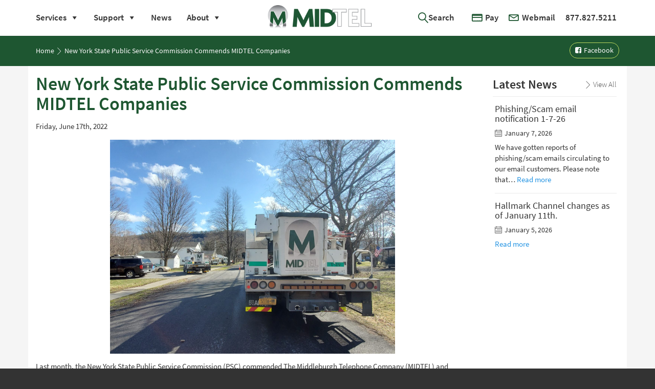

--- FILE ---
content_type: text/html; charset=UTF-8
request_url: https://www.midtel.com/news/new-york-state-public-service-commission-commends-midtel-companies/
body_size: 11023
content:
<!DOCTYPE html>
<html lang="en-US">
<head>
<script>(function(w,d,s,l,i){w[l]=w[l]||[];w[l].push({'gtm.start':
new Date().getTime(),event:'gtm.js'});var f=d.getElementsByTagName(s)[0],
j=d.createElement(s),dl=l!='dataLayer'?'&l='+l:'';j.async=true;j.src=
'https://www.googletagmanager.com/gtm.js?id='+i+dl;f.parentNode.insertBefore(j,f);
})(window,document,'script','dataLayer','GTM-NZGN2S');</script>
<meta charset="UTF-8">
<meta name="viewport" content="width=device-width, initial-scale=1">
<link rel="profile" href="http://gmpg.org/xfn/11">
<link rel="pingback" href="https://www.midtel.com/xmlrpc.php">
<meta name='robots' content='index, follow, max-image-preview:large, max-snippet:-1, max-video-preview:-1' />
	<style>img:is([sizes="auto" i], [sizes^="auto," i]) { contain-intrinsic-size: 3000px 1500px }</style>
	
	<!-- This site is optimized with the Yoast SEO plugin v26.8 - https://yoast.com/product/yoast-seo-wordpress/ -->
	<title>New York State Public Service Commission Commends MIDTEL Companies - MIDTEL</title>
	<link rel="canonical" href="https://www.midtel.com/news/new-york-state-public-service-commission-commends-midtel-companies/" />
	<meta property="og:locale" content="en_US" />
	<meta property="og:type" content="article" />
	<meta property="og:title" content="New York State Public Service Commission Commends MIDTEL Companies - MIDTEL" />
	<meta property="og:description" content="Last month, the New York State Public Service Commission (PSC) commended The Middleburgh Telephone Company (MIDTEL) and Seamless Geoport Communications, Inc. (also known as Middleburgh Telephone Long Distance) for providing excellent voice services in 2021. For over 30 years we have received this honor and are proud to continue to bring reliable connectivity and great [&hellip;]" />
	<meta property="og:url" content="https://www.midtel.com/news/new-york-state-public-service-commission-commends-midtel-companies/" />
	<meta property="og:site_name" content="MIDTEL" />
	<meta property="article:published_time" content="2022-06-17T12:00:22+00:00" />
	<meta property="article:modified_time" content="2022-06-20T13:09:45+00:00" />
	<meta property="og:image" content="https://www.midtel.com/wp-content/uploads/2022/06/20210326_105614-1-scaled.jpg" />
	<meta property="og:image:width" content="2560" />
	<meta property="og:image:height" content="1920" />
	<meta property="og:image:type" content="image/jpeg" />
	<meta name="author" content="Erin France" />
	<meta name="twitter:card" content="summary_large_image" />
	<meta name="twitter:label1" content="Written by" />
	<meta name="twitter:data1" content="Erin France" />
	<script type="application/ld+json" class="yoast-schema-graph">{"@context":"https://schema.org","@graph":[{"@type":"Article","@id":"https://www.midtel.com/news/new-york-state-public-service-commission-commends-midtel-companies/#article","isPartOf":{"@id":"https://www.midtel.com/news/new-york-state-public-service-commission-commends-midtel-companies/"},"author":{"name":"Erin France","@id":"https://www.midtel.com/#/schema/person/c5d6d15b8dbcb22c0c4828327a98e90b"},"headline":"New York State Public Service Commission Commends MIDTEL Companies","datePublished":"2022-06-17T12:00:22+00:00","dateModified":"2022-06-20T13:09:45+00:00","mainEntityOfPage":{"@id":"https://www.midtel.com/news/new-york-state-public-service-commission-commends-midtel-companies/"},"wordCount":69,"image":{"@id":"https://www.midtel.com/news/new-york-state-public-service-commission-commends-midtel-companies/#primaryimage"},"thumbnailUrl":"https://www.midtel.com/wp-content/uploads/2022/06/20210326_105614-1-scaled.jpg","articleSection":["News"],"inLanguage":"en-US"},{"@type":"WebPage","@id":"https://www.midtel.com/news/new-york-state-public-service-commission-commends-midtel-companies/","url":"https://www.midtel.com/news/new-york-state-public-service-commission-commends-midtel-companies/","name":"New York State Public Service Commission Commends MIDTEL Companies - MIDTEL","isPartOf":{"@id":"https://www.midtel.com/#website"},"primaryImageOfPage":{"@id":"https://www.midtel.com/news/new-york-state-public-service-commission-commends-midtel-companies/#primaryimage"},"image":{"@id":"https://www.midtel.com/news/new-york-state-public-service-commission-commends-midtel-companies/#primaryimage"},"thumbnailUrl":"https://www.midtel.com/wp-content/uploads/2022/06/20210326_105614-1-scaled.jpg","datePublished":"2022-06-17T12:00:22+00:00","dateModified":"2022-06-20T13:09:45+00:00","author":{"@id":"https://www.midtel.com/#/schema/person/c5d6d15b8dbcb22c0c4828327a98e90b"},"breadcrumb":{"@id":"https://www.midtel.com/news/new-york-state-public-service-commission-commends-midtel-companies/#breadcrumb"},"inLanguage":"en-US","potentialAction":[{"@type":"ReadAction","target":["https://www.midtel.com/news/new-york-state-public-service-commission-commends-midtel-companies/"]}]},{"@type":"ImageObject","inLanguage":"en-US","@id":"https://www.midtel.com/news/new-york-state-public-service-commission-commends-midtel-companies/#primaryimage","url":"https://www.midtel.com/wp-content/uploads/2022/06/20210326_105614-1-scaled.jpg","contentUrl":"https://www.midtel.com/wp-content/uploads/2022/06/20210326_105614-1-scaled.jpg","width":2560,"height":1920},{"@type":"BreadcrumbList","@id":"https://www.midtel.com/news/new-york-state-public-service-commission-commends-midtel-companies/#breadcrumb","itemListElement":[{"@type":"ListItem","position":1,"name":"Home","item":"https://www.midtel.com/"},{"@type":"ListItem","position":2,"name":"New York State Public Service Commission Commends MIDTEL Companies"}]},{"@type":"WebSite","@id":"https://www.midtel.com/#website","url":"https://www.midtel.com/","name":"MIDTEL","description":"Innovative Solutions Since 1897","potentialAction":[{"@type":"SearchAction","target":{"@type":"EntryPoint","urlTemplate":"https://www.midtel.com/?s={search_term_string}"},"query-input":{"@type":"PropertyValueSpecification","valueRequired":true,"valueName":"search_term_string"}}],"inLanguage":"en-US"},{"@type":"Person","@id":"https://www.midtel.com/#/schema/person/c5d6d15b8dbcb22c0c4828327a98e90b","name":"Erin France","image":{"@type":"ImageObject","inLanguage":"en-US","@id":"https://www.midtel.com/#/schema/person/image/","url":"https://secure.gravatar.com/avatar/14ac6465ecca1d991fa407f9d0a6d1f54c12c6753054c3925a179e2b1bd54b71?s=96&d=mm&r=g","contentUrl":"https://secure.gravatar.com/avatar/14ac6465ecca1d991fa407f9d0a6d1f54c12c6753054c3925a179e2b1bd54b71?s=96&d=mm&r=g","caption":"Erin France"},"url":"https://www.midtel.com/author/efrance/"}]}</script>
	<!-- / Yoast SEO plugin. -->


<link rel='dns-prefetch' href='//platform-api.sharethis.com' />
<link rel='dns-prefetch' href='//use.typekit.net' />
<link rel="alternate" type="application/rss+xml" title="MIDTEL &raquo; Feed" href="https://www.midtel.com/feed/" />
<link rel='stylesheet' id='wp-block-library-css' href='https://www.midtel.com/wp-includes/css/dist/block-library/style.min.css?ver=57fe49e18166643cf16a4cd98f4bf7eb' type='text/css' media='all' />
<style id='classic-theme-styles-inline-css' type='text/css'>
/*! This file is auto-generated */
.wp-block-button__link{color:#fff;background-color:#32373c;border-radius:9999px;box-shadow:none;text-decoration:none;padding:calc(.667em + 2px) calc(1.333em + 2px);font-size:1.125em}.wp-block-file__button{background:#32373c;color:#fff;text-decoration:none}
</style>
<style id='global-styles-inline-css' type='text/css'>
:root{--wp--preset--aspect-ratio--square: 1;--wp--preset--aspect-ratio--4-3: 4/3;--wp--preset--aspect-ratio--3-4: 3/4;--wp--preset--aspect-ratio--3-2: 3/2;--wp--preset--aspect-ratio--2-3: 2/3;--wp--preset--aspect-ratio--16-9: 16/9;--wp--preset--aspect-ratio--9-16: 9/16;--wp--preset--color--black: #000000;--wp--preset--color--cyan-bluish-gray: #abb8c3;--wp--preset--color--white: #ffffff;--wp--preset--color--pale-pink: #f78da7;--wp--preset--color--vivid-red: #cf2e2e;--wp--preset--color--luminous-vivid-orange: #ff6900;--wp--preset--color--luminous-vivid-amber: #fcb900;--wp--preset--color--light-green-cyan: #7bdcb5;--wp--preset--color--vivid-green-cyan: #00d084;--wp--preset--color--pale-cyan-blue: #8ed1fc;--wp--preset--color--vivid-cyan-blue: #0693e3;--wp--preset--color--vivid-purple: #9b51e0;--wp--preset--gradient--vivid-cyan-blue-to-vivid-purple: linear-gradient(135deg,rgba(6,147,227,1) 0%,rgb(155,81,224) 100%);--wp--preset--gradient--light-green-cyan-to-vivid-green-cyan: linear-gradient(135deg,rgb(122,220,180) 0%,rgb(0,208,130) 100%);--wp--preset--gradient--luminous-vivid-amber-to-luminous-vivid-orange: linear-gradient(135deg,rgba(252,185,0,1) 0%,rgba(255,105,0,1) 100%);--wp--preset--gradient--luminous-vivid-orange-to-vivid-red: linear-gradient(135deg,rgba(255,105,0,1) 0%,rgb(207,46,46) 100%);--wp--preset--gradient--very-light-gray-to-cyan-bluish-gray: linear-gradient(135deg,rgb(238,238,238) 0%,rgb(169,184,195) 100%);--wp--preset--gradient--cool-to-warm-spectrum: linear-gradient(135deg,rgb(74,234,220) 0%,rgb(151,120,209) 20%,rgb(207,42,186) 40%,rgb(238,44,130) 60%,rgb(251,105,98) 80%,rgb(254,248,76) 100%);--wp--preset--gradient--blush-light-purple: linear-gradient(135deg,rgb(255,206,236) 0%,rgb(152,150,240) 100%);--wp--preset--gradient--blush-bordeaux: linear-gradient(135deg,rgb(254,205,165) 0%,rgb(254,45,45) 50%,rgb(107,0,62) 100%);--wp--preset--gradient--luminous-dusk: linear-gradient(135deg,rgb(255,203,112) 0%,rgb(199,81,192) 50%,rgb(65,88,208) 100%);--wp--preset--gradient--pale-ocean: linear-gradient(135deg,rgb(255,245,203) 0%,rgb(182,227,212) 50%,rgb(51,167,181) 100%);--wp--preset--gradient--electric-grass: linear-gradient(135deg,rgb(202,248,128) 0%,rgb(113,206,126) 100%);--wp--preset--gradient--midnight: linear-gradient(135deg,rgb(2,3,129) 0%,rgb(40,116,252) 100%);--wp--preset--font-size--small: 13px;--wp--preset--font-size--medium: 20px;--wp--preset--font-size--large: 36px;--wp--preset--font-size--x-large: 42px;--wp--preset--spacing--20: 0.44rem;--wp--preset--spacing--30: 0.67rem;--wp--preset--spacing--40: 1rem;--wp--preset--spacing--50: 1.5rem;--wp--preset--spacing--60: 2.25rem;--wp--preset--spacing--70: 3.38rem;--wp--preset--spacing--80: 5.06rem;--wp--preset--shadow--natural: 6px 6px 9px rgba(0, 0, 0, 0.2);--wp--preset--shadow--deep: 12px 12px 50px rgba(0, 0, 0, 0.4);--wp--preset--shadow--sharp: 6px 6px 0px rgba(0, 0, 0, 0.2);--wp--preset--shadow--outlined: 6px 6px 0px -3px rgba(255, 255, 255, 1), 6px 6px rgba(0, 0, 0, 1);--wp--preset--shadow--crisp: 6px 6px 0px rgba(0, 0, 0, 1);}:where(.is-layout-flex){gap: 0.5em;}:where(.is-layout-grid){gap: 0.5em;}body .is-layout-flex{display: flex;}.is-layout-flex{flex-wrap: wrap;align-items: center;}.is-layout-flex > :is(*, div){margin: 0;}body .is-layout-grid{display: grid;}.is-layout-grid > :is(*, div){margin: 0;}:where(.wp-block-columns.is-layout-flex){gap: 2em;}:where(.wp-block-columns.is-layout-grid){gap: 2em;}:where(.wp-block-post-template.is-layout-flex){gap: 1.25em;}:where(.wp-block-post-template.is-layout-grid){gap: 1.25em;}.has-black-color{color: var(--wp--preset--color--black) !important;}.has-cyan-bluish-gray-color{color: var(--wp--preset--color--cyan-bluish-gray) !important;}.has-white-color{color: var(--wp--preset--color--white) !important;}.has-pale-pink-color{color: var(--wp--preset--color--pale-pink) !important;}.has-vivid-red-color{color: var(--wp--preset--color--vivid-red) !important;}.has-luminous-vivid-orange-color{color: var(--wp--preset--color--luminous-vivid-orange) !important;}.has-luminous-vivid-amber-color{color: var(--wp--preset--color--luminous-vivid-amber) !important;}.has-light-green-cyan-color{color: var(--wp--preset--color--light-green-cyan) !important;}.has-vivid-green-cyan-color{color: var(--wp--preset--color--vivid-green-cyan) !important;}.has-pale-cyan-blue-color{color: var(--wp--preset--color--pale-cyan-blue) !important;}.has-vivid-cyan-blue-color{color: var(--wp--preset--color--vivid-cyan-blue) !important;}.has-vivid-purple-color{color: var(--wp--preset--color--vivid-purple) !important;}.has-black-background-color{background-color: var(--wp--preset--color--black) !important;}.has-cyan-bluish-gray-background-color{background-color: var(--wp--preset--color--cyan-bluish-gray) !important;}.has-white-background-color{background-color: var(--wp--preset--color--white) !important;}.has-pale-pink-background-color{background-color: var(--wp--preset--color--pale-pink) !important;}.has-vivid-red-background-color{background-color: var(--wp--preset--color--vivid-red) !important;}.has-luminous-vivid-orange-background-color{background-color: var(--wp--preset--color--luminous-vivid-orange) !important;}.has-luminous-vivid-amber-background-color{background-color: var(--wp--preset--color--luminous-vivid-amber) !important;}.has-light-green-cyan-background-color{background-color: var(--wp--preset--color--light-green-cyan) !important;}.has-vivid-green-cyan-background-color{background-color: var(--wp--preset--color--vivid-green-cyan) !important;}.has-pale-cyan-blue-background-color{background-color: var(--wp--preset--color--pale-cyan-blue) !important;}.has-vivid-cyan-blue-background-color{background-color: var(--wp--preset--color--vivid-cyan-blue) !important;}.has-vivid-purple-background-color{background-color: var(--wp--preset--color--vivid-purple) !important;}.has-black-border-color{border-color: var(--wp--preset--color--black) !important;}.has-cyan-bluish-gray-border-color{border-color: var(--wp--preset--color--cyan-bluish-gray) !important;}.has-white-border-color{border-color: var(--wp--preset--color--white) !important;}.has-pale-pink-border-color{border-color: var(--wp--preset--color--pale-pink) !important;}.has-vivid-red-border-color{border-color: var(--wp--preset--color--vivid-red) !important;}.has-luminous-vivid-orange-border-color{border-color: var(--wp--preset--color--luminous-vivid-orange) !important;}.has-luminous-vivid-amber-border-color{border-color: var(--wp--preset--color--luminous-vivid-amber) !important;}.has-light-green-cyan-border-color{border-color: var(--wp--preset--color--light-green-cyan) !important;}.has-vivid-green-cyan-border-color{border-color: var(--wp--preset--color--vivid-green-cyan) !important;}.has-pale-cyan-blue-border-color{border-color: var(--wp--preset--color--pale-cyan-blue) !important;}.has-vivid-cyan-blue-border-color{border-color: var(--wp--preset--color--vivid-cyan-blue) !important;}.has-vivid-purple-border-color{border-color: var(--wp--preset--color--vivid-purple) !important;}.has-vivid-cyan-blue-to-vivid-purple-gradient-background{background: var(--wp--preset--gradient--vivid-cyan-blue-to-vivid-purple) !important;}.has-light-green-cyan-to-vivid-green-cyan-gradient-background{background: var(--wp--preset--gradient--light-green-cyan-to-vivid-green-cyan) !important;}.has-luminous-vivid-amber-to-luminous-vivid-orange-gradient-background{background: var(--wp--preset--gradient--luminous-vivid-amber-to-luminous-vivid-orange) !important;}.has-luminous-vivid-orange-to-vivid-red-gradient-background{background: var(--wp--preset--gradient--luminous-vivid-orange-to-vivid-red) !important;}.has-very-light-gray-to-cyan-bluish-gray-gradient-background{background: var(--wp--preset--gradient--very-light-gray-to-cyan-bluish-gray) !important;}.has-cool-to-warm-spectrum-gradient-background{background: var(--wp--preset--gradient--cool-to-warm-spectrum) !important;}.has-blush-light-purple-gradient-background{background: var(--wp--preset--gradient--blush-light-purple) !important;}.has-blush-bordeaux-gradient-background{background: var(--wp--preset--gradient--blush-bordeaux) !important;}.has-luminous-dusk-gradient-background{background: var(--wp--preset--gradient--luminous-dusk) !important;}.has-pale-ocean-gradient-background{background: var(--wp--preset--gradient--pale-ocean) !important;}.has-electric-grass-gradient-background{background: var(--wp--preset--gradient--electric-grass) !important;}.has-midnight-gradient-background{background: var(--wp--preset--gradient--midnight) !important;}.has-small-font-size{font-size: var(--wp--preset--font-size--small) !important;}.has-medium-font-size{font-size: var(--wp--preset--font-size--medium) !important;}.has-large-font-size{font-size: var(--wp--preset--font-size--large) !important;}.has-x-large-font-size{font-size: var(--wp--preset--font-size--x-large) !important;}
:where(.wp-block-post-template.is-layout-flex){gap: 1.25em;}:where(.wp-block-post-template.is-layout-grid){gap: 1.25em;}
:where(.wp-block-columns.is-layout-flex){gap: 2em;}:where(.wp-block-columns.is-layout-grid){gap: 2em;}
:root :where(.wp-block-pullquote){font-size: 1.5em;line-height: 1.6;}
</style>
<link rel='stylesheet' id='contact-form-7-signature-addon-css' href='https://www.midtel.com/wp-content/plugins/contact-form-7-signature-addon/public/css/style.css?ver=4.2.2' type='text/css' media='all' />
<link rel='stylesheet' id='contact-form-7-css' href='https://www.midtel.com/wp-content/plugins/contact-form-7/includes/css/styles.css?ver=6.1.4' type='text/css' media='all' />
<link rel='stylesheet' id='collapscore-css-css' href='https://www.midtel.com/wp-content/plugins/jquery-collapse-o-matic/css/core_style.css?ver=1.0' type='text/css' media='all' />
<link rel='stylesheet' id='collapseomatic-css-css' href='https://www.midtel.com/wp-content/plugins/jquery-collapse-o-matic/css/light_style.css?ver=1.6' type='text/css' media='all' />
<link rel='stylesheet' id='share-this-share-buttons-sticky-css' href='https://www.midtel.com/wp-content/plugins/sharethis-share-buttons/css/mu-style.css?ver=1754678518' type='text/css' media='all' />
<link rel='stylesheet' id='megamenu-css' href='https://www.midtel.com/wp-content/uploads/maxmegamenu/style.css?ver=23df38' type='text/css' media='all' />
<link rel='stylesheet' id='dashicons-css' href='https://www.midtel.com/wp-includes/css/dashicons.min.css?ver=57fe49e18166643cf16a4cd98f4bf7eb' type='text/css' media='all' />
<link rel='stylesheet' id='wp-bootstrap-starter-bootstrap-css-css' href='https://www.midtel.com/wp-content/themes/midtel/css/bootstrap.min.css?ver=57fe49e18166643cf16a4cd98f4bf7eb' type='text/css' media='all' />
<link rel='stylesheet' id='wp-bootstrap-starter-font-awesome-css' href='https://www.midtel.com/wp-content/themes/midtel/css/font-awesome.min.css?ver=4.1.0' type='text/css' media='all' />
<link rel='stylesheet' id='wp-bootstrap-starter-style-css' href='https://www.midtel.com/wp-content/themes/midtel/style.css?ver=57fe49e18166643cf16a4cd98f4bf7eb' type='text/css' media='all' />
<link rel='stylesheet' id='wp-bootstrap-starter-fancybox-css-css' href='https://www.midtel.com/wp-content/themes/midtel/js/fancybox/source/jquery.fancybox.min.css?ver=57fe49e18166643cf16a4cd98f4bf7eb' type='text/css' media='all' />
<link rel='stylesheet' id='wp-bootstrap-starter-linearicons-css-css' href='https://www.midtel.com/wp-content/themes/midtel/fonts/linearicons.css?ver=57fe49e18166643cf16a4cd98f4bf7eb' type='text/css' media='all' />
<script type="text/javascript" async src="https://www.midtel.com/wp-content/plugins/burst-statistics/assets/js/timeme/timeme.min.js?ver=1769071648" id="burst-timeme-js"></script>
<script type="text/javascript" async src="https://www.midtel.com/wp-content/uploads/burst/js/burst.min.js?ver=1769886558" id="burst-js"></script>
<script type="text/javascript" src="https://www.midtel.com/wp-content/plugins/contact-form-7-signature-addon/public/js/signature_pad.min.js?ver=4.2.2" id="contact-form-7-signature-addon-signature-js"></script>
<script type="text/javascript" src="https://www.midtel.com/wp-content/themes/midtel/js/jquery-3.1.0.min.js" id="jquery-js"></script>
<script type="text/javascript" src="https://www.midtel.com/wp-content/plugins/contact-form-7-signature-addon/public/js/scripts.js?ver=4.2.2" id="contact-form-7-signature-addon-js"></script>
<script type="text/javascript" src="//platform-api.sharethis.com/js/sharethis.js?ver=2.3.6#property=5a6f5133491c0100113d75e0&amp;product=inline-buttons&amp;source=sharethis-share-buttons-wordpress" id="share-this-share-buttons-mu-js"></script>
<script type="text/javascript" src="https://www.midtel.com/wp-includes/js/jquery/jquery-migrate.min.js?ver=3.4.1" id="jquery-migrate-js"></script>
<script type="text/javascript" src="https://www.midtel.com/wp-content/themes/midtel/js/bootstrap.min.js?ver=57fe49e18166643cf16a4cd98f4bf7eb" id="wp-bootstrap-starter-bootstrapjs-js"></script>
<script type="text/javascript" src="https://www.midtel.com/wp-content/themes/midtel/js/isotope.pkgd.js?ver=57fe49e18166643cf16a4cd98f4bf7eb" id="wp-bootstrap-starter-isotope-js-js"></script>
<script type="text/javascript" src="https://www.midtel.com/wp-content/themes/midtel/js/accordion.js?ver=57fe49e18166643cf16a4cd98f4bf7eb" id="wp-bootstrap-starter-accordion-js-js"></script>
<script type="text/javascript" src="https://www.midtel.com/wp-content/themes/midtel/js/smoothscroll.js?ver=57fe49e18166643cf16a4cd98f4bf7eb" id="wp-bootstrap-starter-smoothscroll-js-js"></script>
<script type="text/javascript" src="https://www.midtel.com/wp-content/themes/midtel/js/fancybox/source/jquery.fancybox.min.js?ver=57fe49e18166643cf16a4cd98f4bf7eb" id="wp-bootstrap-starter-fancybox-js-js"></script>
<script type="text/javascript" src="https://www.midtel.com/wp-content/themes/midtel/js/theme-script.js?ver=57fe49e18166643cf16a4cd98f4bf7eb" id="wp-bootstrap-starter-themejs-js"></script>
<script type="text/javascript" src="//use.typekit.net/tqr3txq.js?ver=1.0.0" id="typekit-js"></script>
<link rel="https://api.w.org/" href="https://www.midtel.com/wp-json/" /><link rel="alternate" title="JSON" type="application/json" href="https://www.midtel.com/wp-json/wp/v2/posts/25621" /><link rel='shortlink' href='https://www.midtel.com/?p=25621' />
<link rel="alternate" title="oEmbed (JSON)" type="application/json+oembed" href="https://www.midtel.com/wp-json/oembed/1.0/embed?url=https%3A%2F%2Fwww.midtel.com%2Fnews%2Fnew-york-state-public-service-commission-commends-midtel-companies%2F" />
<link rel="alternate" title="oEmbed (XML)" type="text/xml+oembed" href="https://www.midtel.com/wp-json/oembed/1.0/embed?url=https%3A%2F%2Fwww.midtel.com%2Fnews%2Fnew-york-state-public-service-commission-commends-midtel-companies%2F&#038;format=xml" />
<script type="text/javascript">try{Typekit.load();}catch(e){}</script>	<style type="text/css">
			.site-title,
		.site-description {
			position: absolute;
			clip: rect(1px, 1px, 1px, 1px);
		}
		</style>
	<link rel="icon" href="https://www.midtel.com/wp-content/uploads/2018/01/cropped-touch-icon-32x32.png" sizes="32x32" />
<link rel="icon" href="https://www.midtel.com/wp-content/uploads/2018/01/cropped-touch-icon-192x192.png" sizes="192x192" />
<link rel="apple-touch-icon" href="https://www.midtel.com/wp-content/uploads/2018/01/cropped-touch-icon-180x180.png" />
<meta name="msapplication-TileImage" content="https://www.midtel.com/wp-content/uploads/2018/01/cropped-touch-icon-270x270.png" />
<style type="text/css">/** Mega Menu CSS: fs **/</style>
<script type="text/javascript" src="//platform-api.sharethis.com/js/sharethis.js#property=5a6f5133491c0100113d75e0&product=inline-share-buttons"></script>
<script>
(function(document) {
   var shareButtons = document.querySelectorAll(".st-custom-button[data-network]");
   for(var i = 0; i < shareButtons.length; i++) {
      var shareButton = shareButtons[i];
      
      shareButton.addEventListener("click", function(e) {
         var elm = e.target;
         var network = elm.dataset.network;
         
         console.log("share click: " + network);
      });
   }
})(document);
</script>
</head>

<body class="wp-singular post-template-default single single-post postid-25621 single-format-standard wp-theme-midtel mega-menu-main-nav group-blog" data-burst_id="25621" data-burst_type="post">
<noscript>
<iframe src="https://www.googletagmanager.com/ns.html?id=GTM-NZGN2S"
height="0" width="0" style="display:none;visibility:hidden"></iframe>
</noscript>
<div id="page" class="site ">
<a class="skip-link screen-reader-text" href="#content">
Skip to content</a>
<div class="print-only">
  <div class="container" style="padding-top: 15px;">
    <img src="/wp-content/themes/midtel/img/logo.png" width="202.77" height="49.99">
  </div>
</div>
<header id="masthead" class="site-header navbar navbar-static-top" role="banner">
  <div class="container">
    <div class="navbar-header">
      <button type="button" class="navbar-toggle" data-toggle="collapse" data-target=".navbar-collapse"> <span class="sr-only">Toggle navigation</span> <span class="icon-bar"></span> <span class="icon-bar"></span> <span class="icon-bar"></span> </button>
      <div class="navbar-brand">
        <a href="https://www.midtel.com/"> <img src="/wp-content/themes/midtel/img/logo.png" alt="MIDTEL" width="202.77" height="49.99"> </a>
      </div>
    </div>
    <nav class="collapse navbar-collapse" role="navigation">
      <div id="mega-menu-wrap-main_nav" class="mega-menu-wrap"><div class="mega-menu-toggle"><div class="mega-toggle-blocks-left"></div><div class="mega-toggle-blocks-center"></div><div class="mega-toggle-blocks-right"><div class='mega-toggle-block mega-menu-toggle-block mega-toggle-block-1' id='mega-toggle-block-1' tabindex='0'><span class='mega-toggle-label' role='button' aria-expanded='false'><span class='mega-toggle-label-closed'>MENU</span><span class='mega-toggle-label-open'>MENU</span></span></div></div></div><ul id="mega-menu-main_nav" class="mega-menu max-mega-menu mega-menu-horizontal mega-no-js" data-event="hover_intent" data-effect="fade" data-effect-speed="200" data-effect-mobile="disabled" data-effect-speed-mobile="0" data-mobile-force-width="false" data-second-click="go" data-document-click="collapse" data-vertical-behaviour="accordion" data-breakpoint="991" data-unbind="true" data-mobile-state="collapse_all" data-mobile-direction="vertical" data-hover-intent-timeout="300" data-hover-intent-interval="100"><li class="mega-menu-item mega-menu-item-type-post_type mega-menu-item-object-page mega-menu-item-has-children mega-menu-megamenu mega-align-bottom-left mega-menu-megamenu mega-menu-item-43" id="mega-menu-item-43"><a class="mega-menu-link" href="https://www.midtel.com/services/" aria-expanded="false" tabindex="0">Services<span class="mega-indicator" aria-hidden="true"></span></a>
<ul class="mega-sub-menu">
<li class="mega-menu-item mega-menu-item-type-post_type mega-menu-item-object-page mega-menu-item-has-children mega-has-icon mega-icon-left mega-menu-column-standard mega-menu-columns-1-of-6 mega-menu-item-953" style="--columns:6; --span:1" id="mega-menu-item-953"><a class="dashicons-admin-site-alt mega-menu-link" href="https://www.midtel.com/services/fiber/">Fiber<span class="mega-indicator" aria-hidden="true"></span></a>
	<ul class="mega-sub-menu">
<li class="mega-menu-item mega-menu-item-type-post_type mega-menu-item-object-page mega-menu-item-33317" id="mega-menu-item-33317"><a class="mega-menu-link" href="https://www.midtel.com/services/check-fiber-availability/">Check Fiber Availability</a></li><li class="mega-menu-item mega-menu-item-type-post_type mega-menu-item-object-page mega-menu-item-663" id="mega-menu-item-663"><a class="mega-menu-link" href="https://www.midtel.com/services/fiber/residential-fiber-packages/">Residential Fiber Packages</a></li><li class="mega-menu-item mega-menu-item-type-post_type mega-menu-item-object-page mega-menu-item-666" id="mega-menu-item-666"><a class="mega-menu-link" href="https://www.midtel.com/services/fiber/business-fiber-packages/">Business Fiber Packages</a></li><li class="mega-menu-item mega-menu-item-type-post_type mega-menu-item-object-page mega-menu-item-33405" id="mega-menu-item-33405"><a class="mega-menu-link" href="https://www.midtel.com/midtel-mesh-wireless-extenders/">MIDTEL Mesh Wireless Extenders</a></li>	</ul>
</li><li class="mega-menu-item mega-menu-item-type-post_type mega-menu-item-object-page mega-menu-item-has-children mega-has-icon mega-icon-left mega-menu-column-standard mega-menu-columns-2-of-6 mega-menu-item-45" style="--columns:6; --span:2" id="mega-menu-item-45"><a class="dashicons-rss mega-menu-link" href="https://www.midtel.com/services/internet/">Internet<span class="mega-indicator" aria-hidden="true"></span></a>
	<ul class="mega-sub-menu">
<li class="mega-menu-item mega-menu-item-type-post_type mega-menu-item-object-page mega-menu-item-87" id="mega-menu-item-87"><a class="mega-menu-link" href="https://www.midtel.com/services/internet/dsl/">DSL</a></li><li class="mega-menu-item mega-menu-item-type-post_type mega-menu-item-object-page mega-menu-item-20995" id="mega-menu-item-20995"><a class="mega-menu-link" href="https://www.midtel.com/email/">Email</a></li><li class="mega-menu-item mega-menu-item-type-post_type mega-menu-item-object-page mega-menu-item-84" id="mega-menu-item-84"><a class="mega-menu-link" href="https://www.midtel.com/services/internet/web-hosting/">Web Hosting</a></li><li class="mega-menu-item mega-menu-item-type-post_type mega-menu-item-object-page mega-menu-item-20988" id="mega-menu-item-20988"><a class="mega-menu-link" href="https://www.midtel.com/seasonal-services/">Seasonal Services</a></li><li class="mega-menu-item mega-menu-item-type-post_type mega-menu-item-object-page mega-menu-item-755" id="mega-menu-item-755"><a class="mega-menu-link" href="https://www.midtel.com/services/internet/inoc/">INOC Data Centers</a></li>	</ul>
</li><li class="mega-menu-item mega-menu-item-type-post_type mega-menu-item-object-page mega-menu-item-has-children mega-has-icon mega-icon-left mega-menu-column-standard mega-menu-columns-2-of-6 mega-menu-item-44" style="--columns:6; --span:2" id="mega-menu-item-44"><a class="dashicons-desktop mega-menu-link" href="https://www.midtel.com/services/tv/">Cable TV<span class="mega-indicator" aria-hidden="true"></span></a>
	<ul class="mega-sub-menu">
<li class="mega-menu-item mega-menu-item-type-post_type mega-menu-item-object-page mega-menu-item-100" id="mega-menu-item-100"><a class="mega-menu-link" href="https://www.midtel.com/services/tv/digital-tv/">Digital TV</a></li><li class="mega-menu-item mega-menu-item-type-post_type mega-menu-item-object-page mega-menu-item-99" id="mega-menu-item-99"><a class="mega-menu-link" href="https://www.midtel.com/services/tv/hd-tv-with-dvr/">HD TV with DVR</a></li><li class="mega-menu-item mega-menu-item-type-post_type mega-menu-item-object-page mega-menu-item-97" id="mega-menu-item-97"><a class="mega-menu-link" href="https://www.midtel.com/services/tv/tv-everywhere/">Watch TV Everywhere</a></li>	</ul>
</li><li class="mega-menu-item mega-menu-item-type-post_type mega-menu-item-object-page mega-menu-item-has-children mega-has-icon mega-icon-left mega-menu-column-standard mega-menu-columns-2-of-6 mega-menu-clear mega-menu-item-46" style="--columns:6; --span:2" id="mega-menu-item-46"><a class="dashicons-phone mega-menu-link" href="https://www.midtel.com/services/phone/">Phone<span class="mega-indicator" aria-hidden="true"></span></a>
	<ul class="mega-sub-menu">
<li class="mega-menu-item mega-menu-item-type-post_type mega-menu-item-object-page mega-menu-item-64" id="mega-menu-item-64"><a class="mega-menu-link" href="https://www.midtel.com/services/phone/local-telephone/">Local Phone Service</a></li><li class="mega-menu-item mega-menu-item-type-post_type mega-menu-item-object-page mega-menu-item-63" id="mega-menu-item-63"><a class="mega-menu-link" href="https://www.midtel.com/services/phone/long-distance/">Long Distance</a></li><li class="mega-menu-item mega-menu-item-type-post_type mega-menu-item-object-page mega-menu-item-893" id="mega-menu-item-893"><a class="mega-menu-link" href="https://www.midtel.com/services/phone/custom-calling-features/">Custom Calling Features</a></li><li class="mega-menu-item mega-menu-item-type-post_type mega-menu-item-object-page mega-menu-item-892" id="mega-menu-item-892"><a class="mega-menu-link" href="https://www.midtel.com/services/phone/voice-mail/">Voicemail</a></li><li class="mega-menu-item mega-menu-item-type-post_type mega-menu-item-object-page mega-menu-item-20975" id="mega-menu-item-20975"><a class="mega-menu-link" href="https://www.midtel.com/services/phone/hosted-pbx/">Hosted Phone Systems</a></li>	</ul>
</li></ul>
</li><li class="mega-menu-item mega-menu-item-type-post_type mega-menu-item-object-page mega-menu-item-has-children mega-align-bottom-left mega-menu-flyout mega-menu-item-31" id="mega-menu-item-31"><a class="mega-menu-link" href="https://www.midtel.com/support/" aria-expanded="false" tabindex="0">Support<span class="mega-indicator" aria-hidden="true"></span></a>
<ul class="mega-sub-menu">
<li class="mega-menu-item mega-menu-item-type-post_type mega-menu-item-object-page mega-menu-item-32196" id="mega-menu-item-32196"><a class="mega-menu-link" href="https://www.midtel.com/directory/">Directory</a></li><li class="mega-menu-item mega-menu-item-type-post_type mega-menu-item-object-page mega-menu-item-34" id="mega-menu-item-34"><a class="mega-menu-link" href="https://www.midtel.com/support/manuals/">Documents &#038; Manuals</a></li><li class="mega-menu-item mega-menu-item-type-post_type mega-menu-item-object-page mega-menu-item-32" id="mega-menu-item-32"><a class="mega-menu-link" href="https://www.midtel.com/support/faqs/">FAQs</a></li><li class="mega-menu-item mega-menu-item-type-custom mega-menu-item-object-custom mega-menu-item-1846" id="mega-menu-item-1846"><a target="_blank" class="mega-menu-link" href="http://speedtest.midtel.net/">Speedtest</a></li></ul>
</li><li class="mega-menu-item mega-menu-item-type-taxonomy mega-menu-item-object-category mega-current-post-ancestor mega-current-menu-parent mega-current-post-parent mega-align-bottom-left mega-menu-flyout mega-menu-item-9030" id="mega-menu-item-9030"><a class="mega-menu-link" href="https://www.midtel.com/news/" tabindex="0">News</a></li><li class="mega-menu-item mega-menu-item-type-post_type mega-menu-item-object-page mega-menu-item-has-children mega-align-bottom-left mega-menu-flyout mega-menu-item-18" id="mega-menu-item-18"><a class="mega-menu-link" href="https://www.midtel.com/about/" aria-expanded="false" tabindex="0">About<span class="mega-indicator" aria-hidden="true"></span></a>
<ul class="mega-sub-menu">
<li class="mega-menu-item mega-menu-item-type-custom mega-menu-item-object-custom mega-menu-item-289" id="mega-menu-item-289"><a class="mega-menu-link" href="https://www.midtel.com/case-studies/">Case Studies</a></li><li class="mega-menu-item mega-menu-item-type-post_type mega-menu-item-object-page mega-menu-item-19" id="mega-menu-item-19"><a class="mega-menu-link" href="https://www.midtel.com/about/contact/">Contact</a></li><li class="mega-menu-item mega-menu-item-type-post_type mega-menu-item-object-page mega-menu-item-14156" id="mega-menu-item-14156"><a class="mega-menu-link" href="https://www.midtel.com/about/employment/">Employment</a></li><li class="mega-menu-item mega-menu-item-type-post_type mega-menu-item-object-page mega-menu-item-34240" id="mega-menu-item-34240"><a class="mega-menu-link" href="https://www.midtel.com/feedback/">Feedback</a></li><li class="mega-menu-item mega-menu-item-type-post_type mega-menu-item-object-page mega-menu-item-22" id="mega-menu-item-22"><a class="mega-menu-link" href="https://www.midtel.com/about/history/">History</a></li><li class="mega-menu-item mega-menu-item-type-custom mega-menu-item-object-custom mega-menu-item-1503" id="mega-menu-item-1503"><a class="mega-menu-link" href="https://www.midtel.com/testimonials/">Testimonials</a></li></ul>
</li><li class="mega-menu-item mega-menu-item-type-custom mega-menu-item-object-custom mega-align-bottom-left mega-menu-flyout mega-item-align-right mega-menu-item-255" id="mega-menu-item-255"><a class="mega-menu-link" href="tel:18778275211" tabindex="0">877.827.5211</a></li><li class="mega-mid-webmail mega-menu-item mega-menu-item-type-custom mega-menu-item-object-custom mega-align-bottom-left mega-menu-flyout mega-item-align-right mega-menu-item-257" id="mega-menu-item-257"><a target="_blank" class="mega-menu-link" href="https://mail.midtel.net/" tabindex="0">Webmail</a></li><li class="mega-mid-pay mega-menu-item mega-menu-item-type-custom mega-menu-item-object-custom mega-align-bottom-left mega-menu-flyout mega-item-align-right mega-menu-item-258" id="mega-menu-item-258"><a class="mega-menu-link" href="/bill-pay/" tabindex="0">Pay</a></li></ul></div>    </nav>
  </div>
</header>
<div id="page-sub-header">
  <div class="container">
    <div class="row">
      <div class="col-md-8">
        <div class="breadcrumb"><span><span><a href="https://www.midtel.com/">Home</a></span> <i class="icon-chevron-right"></i> <span class="breadcrumb_last" aria-current="page">New York State Public Service Commission Commends MIDTEL Companies</span></span></div>      </div>
      <div class="col-md-4 mid-share">
        <div class="align-right">
             <a href = "https://www.facebook.com/midtel/" target="_blank" rel="noopener noreferrer"><div data-network="facebook" class="share-button" data-gtmcategory="Share" data-gtmaction="Facebook"><i class="fa fa-facebook-square" aria-hidden="true" style="margin-right:2px;"></i>  Facebook</div></a>
        </div> 
          <!--
        <div data-network="facebook" class="st-custom-button" data-gtmcategory="Share" data-gtmaction="Facebook"><i class="fa fa-facebook-square" aria-hidden="true"></i> Share</div> 
        <div data-network="email" class="st-custom-button" data-gtmcategory="Share" data-gtmaction="Email"><i class="fa fa-envelope-o" aria-hidden="true"></i> Email</div> -->
      </div>
    </div>
  </div>
</div>
<!--div class="alert alert-danger" id="globalNotification">
  <div class="container">
    <i class="icon-warning"></i> <strong>Important News:</strong> <a href="https://www.midtel.com/news/electronic-bill-pay-unavailable-oct-3rd-until-oct-11th/"><span>Electronic bill pay unavailable Oct 3rd until Oct 11th</span></a>
  </div>
</div-->
<div id="content" class="site-content">
<div class="container mid-content">
<div class="row">

	<section id="primary" class="content-area col-sm-12 col-md-9">
		<main id="main" class="site-main" role="main">
		
<article id="post-25621" class="post-25621 post type-post status-publish format-standard has-post-thumbnail hentry category-news">
	<div class="post-thumbnail">
		<img width="2560" height="1920" src="https://www.midtel.com/wp-content/uploads/2022/06/20210326_105614-1-scaled.jpg" class="attachment-post-thumbnail size-post-thumbnail wp-post-image" alt="" decoding="async" fetchpriority="high" srcset="https://www.midtel.com/wp-content/uploads/2022/06/20210326_105614-1-scaled.jpg 2560w, https://www.midtel.com/wp-content/uploads/2022/06/20210326_105614-1-300x225.jpg 300w, https://www.midtel.com/wp-content/uploads/2022/06/20210326_105614-1-1024x768.jpg 1024w, https://www.midtel.com/wp-content/uploads/2022/06/20210326_105614-1-768x576.jpg 768w, https://www.midtel.com/wp-content/uploads/2022/06/20210326_105614-1-1536x1152.jpg 1536w, https://www.midtel.com/wp-content/uploads/2022/06/20210326_105614-1-2048x1536.jpg 2048w" sizes="(max-width: 2560px) 100vw, 2560px" />	</div>
		<h1 class="entry-title">New York State Public Service Commission Commends MIDTEL Companies</h1>		<div class="entry-meta">
			Friday, June 17th, 2022		</div><!-- .entry-meta -->
			<div class="entry-content">
		<div style="margin-top: 0px; margin-bottom: 0px;" class="sharethis-inline-share-buttons" ></div><p><img decoding="async" class="aligncenter  wp-image-25622" src="https://www.midtel.com/wp-content/uploads/2022/06/20210326_105614-1-1024x768.jpg" alt="" width="557" height="418" srcset="https://www.midtel.com/wp-content/uploads/2022/06/20210326_105614-1-1024x768.jpg 1024w, https://www.midtel.com/wp-content/uploads/2022/06/20210326_105614-1-300x225.jpg 300w, https://www.midtel.com/wp-content/uploads/2022/06/20210326_105614-1-768x576.jpg 768w, https://www.midtel.com/wp-content/uploads/2022/06/20210326_105614-1-1536x1152.jpg 1536w, https://www.midtel.com/wp-content/uploads/2022/06/20210326_105614-1-2048x1536.jpg 2048w" sizes="(max-width: 557px) 100vw, 557px" /></p>
<p>Last month, the New York State Public Service Commission (PSC) commended The Middleburgh Telephone Company (MIDTEL) and Seamless Geoport Communications, Inc. (also known as Middleburgh Telephone Long Distance) for providing excellent voice services in 2021. For over 30 years we have received this honor and are proud to continue to bring reliable connectivity and great customer service to your home or business.</p>
	</div><!-- .entry-content -->

	<footer class="entry-footer">
		<span class="cat-links">Posted in <a href="https://www.midtel.com/news/" rel="category tag">News</a></span>	</footer><!-- .entry-footer -->
</article><!-- #post-## -->

		</main> <!-- /#main -->
	</section> <!-- /#primary -->


<aside id="secondary" class="widget-area col-md-3" role="complementary">
  
  <!-- start navigation -->
  
        
  <!-- end navigation -->
  
  <!-- start parent about navigation -->
  
  
  <!-- start parent about navigation -->
  
  <!-- start faq navigation -->
  
    
  <!-- end faq navigation -->
  
  <!-- start case studies -->
    
      
  <!-- end case studies -->
  
  <!-- start news page -->
  
  <section id="sidebar-news">
    <div class="row">
      <div class="col-sm-12">
        <header class="section-title" style="margin-bottom: 15px; margin-top: 0;">
          <h3 style="margin-top: 8px;">Latest News</h3>
          <a class="link-arrow" href="/news/"><span>View All</span></a>
        </header>
      </div>
    </div>
    <ul>
	        <li>
        <h4><a href="https://www.midtel.com/news/phishing-scam-email-notification-1-7-26/" data-gtmaction="Phishing/Scam email notification 1-7-26">Phishing/Scam email notification 1-7-26</a></h4>
        <p class="news-date"><i class="icon-calendar-full"></i> January 7, 2026</p>
        <p>We have gotten reports of phishing/scam emails circulating to our email customers. Please note that&hellip; <a href="https://www.midtel.com/news/phishing-scam-email-notification-1-7-26/" data-gtmaction="Phishing/Scam email notification 1-7-26">Read more</a></p>
      </li>
            <li>
        <h4><a href="https://www.midtel.com/news/hallmark-channel-changes-as-of-january-11th/" data-gtmaction="Hallmark Channel changes as of January 11th.">Hallmark Channel changes as of January 11th.</a></h4>
        <p class="news-date"><i class="icon-calendar-full"></i> January 5, 2026</p>
        <p> <a href="https://www.midtel.com/news/hallmark-channel-changes-as-of-january-11th/" data-gtmaction="Hallmark Channel changes as of January 11th.">Read more</a></p>
      </li>
                </ul>
  </section>
  
  <!-- end news page -->
  
  <!-- start faqs -->
  
      
  <!-- end faqs -->
    
  <!-- start case studies -->
  
    
  <!-- end case studies -->
  
  <!-- start testimonial page -->
  
    
  <!-- end testimonial page -->
  
  <!-- start fiber pages -->
  
    
  <!-- end fiber pages -->
  
</aside>
        </div>
    </div>
  </div>
  <div class="footer-wrapper">
    
<div id="footer-widget">
  <div class="container">
    <div class="row">
	        <div class="col-md-3">
        <section id="nav_menu-4" class="widget widget_nav_menu"><h3 class="widget-title">Helpful</h3><div class="menu-footer-helpful-container"><ul id="menu-footer-helpful" class="menu"><li id="menu-item-2424" class="menu-item menu-item-type-post_type menu-item-object-page menu-item-2424"><a href="https://www.midtel.com/bill-pay/">Pay Online</a></li>
<li id="menu-item-128" class="menu-item menu-item-type-custom menu-item-object-custom menu-item-128"><a target="_blank" href="https://mail.midtel.net/">Webmail</a></li>
<li id="menu-item-24137" class="menu-item menu-item-type-post_type menu-item-object-page menu-item-24137"><a href="https://www.midtel.com/directory/">Directory</a></li>
</ul></div></section>      </div>
                  <div class="col-md-3">
        <section id="nav_menu-3" class="widget widget_nav_menu"><h3 class="widget-title">Services</h3><div class="menu-footer-products-container"><ul id="menu-footer-products" class="menu"><li id="menu-item-32195" class="menu-item menu-item-type-post_type menu-item-object-page menu-item-32195"><a href="https://www.midtel.com/services/fiber/">Fiber</a></li>
<li id="menu-item-132" class="menu-item menu-item-type-post_type menu-item-object-page menu-item-132"><a href="https://www.midtel.com/services/internet/">Internet</a></li>
<li id="menu-item-133" class="menu-item menu-item-type-post_type menu-item-object-page menu-item-133"><a href="https://www.midtel.com/services/phone/">Phone</a></li>
<li id="menu-item-134" class="menu-item menu-item-type-post_type menu-item-object-page menu-item-134"><a href="https://www.midtel.com/services/tv/">Cable TV</a></li>
</ul></div></section>      </div>
                  <div class="col-md-3">
        <section id="custom_html-2" class="widget_text widget widget_custom_html"><h3 class="widget-title">Connect</h3><div class="textwidget custom-html-widget"><ul class="list-unstyled">
<li class="social"><a href="https://www.facebook.com/midtel/" target="_blank"><i class="fa fa-facebook-square" aria-hidden="true"></i><span class="sr-only">Facebook</span></a> </li>
<li><a href="https://www.ntcnet.com/" target="_blank">NTCNet</a></li>
</ul></div></section>      </div>
                  <div class="col-md-3">
        <section id="custom_html-3" class="widget_text widget widget_custom_html"><h3 class="widget-title">Contact</h3><div class="textwidget custom-html-widget"><ul class="list-unstyled">
<li><a href="tel:18778275211">877.827.5211</a></li>
<li><a href="/support/">Get Support</a></li>
<li><a href="/about/contact/">Business and Lobby Hours</a></li>
<li><a href="https://goo.gl/maps/FVyabXA57UrVeoaK6" target="_blank">103 Cliff St, PO Box 191, Middleburgh, NY 12122</a></li>
</ul></div></section>      </div>
          </div>
  </div>
</div>
    <footer id="colophon" class="site-footer" role="contentinfo">
      <div class="container"> &copy;2026 MIDTEL - Innovative Solutions Since 1897 <span class="pull-right"><a href="#page" class="roll"><i class="fa fa-caret-square-o-up"></i></a></span> </div>
    </footer>  
  </div>
  </div>
<script type="speculationrules">
{"prefetch":[{"source":"document","where":{"and":[{"href_matches":"\/*"},{"not":{"href_matches":["\/wp-*.php","\/wp-admin\/*","\/wp-content\/uploads\/*","\/wp-content\/*","\/wp-content\/plugins\/*","\/wp-content\/themes\/midtel\/*","\/*\\?(.+)"]}},{"not":{"selector_matches":"a[rel~=\"nofollow\"]"}},{"not":{"selector_matches":".no-prefetch, .no-prefetch a"}}]},"eagerness":"conservative"}]}
</script>
<script type="text/javascript" src="https://www.midtel.com/wp-includes/js/dist/hooks.min.js?ver=4d63a3d491d11ffd8ac6" id="wp-hooks-js"></script>
<script type="text/javascript" src="https://www.midtel.com/wp-includes/js/dist/i18n.min.js?ver=5e580eb46a90c2b997e6" id="wp-i18n-js"></script>
<script type="text/javascript" id="wp-i18n-js-after">
/* <![CDATA[ */
wp.i18n.setLocaleData( { 'text direction\u0004ltr': [ 'ltr' ] } );
/* ]]> */
</script>
<script type="text/javascript" src="https://www.midtel.com/wp-content/plugins/contact-form-7/includes/swv/js/index.js?ver=6.1.4" id="swv-js"></script>
<script type="text/javascript" id="contact-form-7-js-before">
/* <![CDATA[ */
var wpcf7 = {
    "api": {
        "root": "https:\/\/www.midtel.com\/wp-json\/",
        "namespace": "contact-form-7\/v1"
    },
    "cached": 1
};
/* ]]> */
</script>
<script type="text/javascript" src="https://www.midtel.com/wp-content/plugins/contact-form-7/includes/js/index.js?ver=6.1.4" id="contact-form-7-js"></script>
<script type="text/javascript" id="collapseomatic-js-js-before">
/* <![CDATA[ */
const com_options = {"colomatduration":"fast","colomatslideEffect":"slideFade","colomatpauseInit":"","colomattouchstart":""}
/* ]]> */
</script>
<script type="text/javascript" src="https://www.midtel.com/wp-content/plugins/jquery-collapse-o-matic/js/collapse.js?ver=1.7.2" id="collapseomatic-js-js"></script>
<script type="text/javascript" src="https://www.midtel.com/wp-content/themes/midtel/js/skip-link-focus-fix.js?ver=20151215" id="wp-bootstrap-starter-skip-link-focus-fix-js"></script>
<script type="text/javascript" src="https://www.google.com/recaptcha/api.js?render=6LcI2JoUAAAAAF0urjgjID9ER5XniWUFzO--RWDQ&amp;ver=3.0" id="google-recaptcha-js"></script>
<script type="text/javascript" src="https://www.midtel.com/wp-includes/js/dist/vendor/wp-polyfill.min.js?ver=3.15.0" id="wp-polyfill-js"></script>
<script type="text/javascript" id="wpcf7-recaptcha-js-before">
/* <![CDATA[ */
var wpcf7_recaptcha = {
    "sitekey": "6LcI2JoUAAAAAF0urjgjID9ER5XniWUFzO--RWDQ",
    "actions": {
        "homepage": "homepage",
        "contactform": "contactform"
    }
};
/* ]]> */
</script>
<script type="text/javascript" src="https://www.midtel.com/wp-content/plugins/contact-form-7/modules/recaptcha/index.js?ver=6.1.4" id="wpcf7-recaptcha-js"></script>
<script type="text/javascript" src="https://www.midtel.com/wp-includes/js/hoverIntent.min.js?ver=1.10.2" id="hoverIntent-js"></script>
<script type="text/javascript" src="https://www.midtel.com/wp-content/plugins/megamenu/js/maxmegamenu.js?ver=3.7" id="megamenu-js"></script>

<script src="/wp-content/themes/midtel/js/jquery.cookie.min.js"></script>
<script>
jQuery(document).ready(function($){
  if($.cookie('packagecookie') == '1'){
    $("#tripleplay").show();
    $("#doubleplay").hide();
  }
  if($.cookie('packagecookie') == '0'){
    $("#doubleplay").show();
    $("#tripleplay").hide();
  };
});
</script>

<!-- fiber-availability -->

<!--a data-toggle="modal" href="#availability-modal" class="btn btn-primary">Check Fiber Availability</a-->
<div class="modal fade" id="availability-modal" tabindex="-1" role="dialog" aria-hidden="true" style="display: none;">
  <div class="modal-dialog">
    <div class="modal-content">
      <div class="modal-header">
        <button type="button" class="close" data-dismiss="modal" aria-hidden="true">×</button>
      </div>
      <div class="modal-body">
        <div>
          <div class="alignleft">
            <h4>Fiber Locator</h4>
          </div>
          <div class="alignright">
            <img src="/wp-content/themes/midtel/img/logo.png" width="150px;" class="alignright" alt="MIDTEL logo">
          </div>
        </div>
        <div class="alignleft"> Enter and select your address.
          <p></p>
          <p>If we aren’t able to find your address or if you have any questions, please complete the <a href="/about/contact/sales-inquiry/">Contact Us</a> form or call <a href="tel:877-827-5211">877.827.5211</a>. </p>
        </div>
        <style>
          #search_address {
            max-width: 500px;
            padding: 6px 12px;
            width: 100%;
          }
          .modal-header { 
            display: none;
          }
        </style>
        <div style="margin-top: 15px;">
          <input type="text" name="address" id="search_address" placeholder="Street Address (without Apt/Unit)">
          <div name="result" id="result"></div>
          <script>
            $(document).ready(function () {
              $('#search_address').keyup(function () {
                $('#result').load('/wp-content/themes/midtel/includes/ajax-servicebyaddress.php', {
                  "address": $('#search_address').val()
                });
                event.preventDefault();
              });

              $('.modal-footer').on("click", function() {
                $('#search_address').val("");
                $('#result').empty();
              });
            });
          </script>
        </div>
      </div>
      <div class="modal-footer"> <a href="#" class="btn btn-primary" data-dismiss="modal">Close</a> </div>
    </div>
  </div>
</div>

<!-- /fiber-availability -->

<script>(function(){function c(){var b=a.contentDocument||a.contentWindow.document;if(b){var d=b.createElement('script');d.innerHTML="window.__CF$cv$params={r:'9c70d9ec18e7ddf0',t:'MTc2OTk0MjY0NS4wMDAwMDA='};var a=document.createElement('script');a.nonce='';a.src='/cdn-cgi/challenge-platform/scripts/jsd/main.js';document.getElementsByTagName('head')[0].appendChild(a);";b.getElementsByTagName('head')[0].appendChild(d)}}if(document.body){var a=document.createElement('iframe');a.height=1;a.width=1;a.style.position='absolute';a.style.top=0;a.style.left=0;a.style.border='none';a.style.visibility='hidden';document.body.appendChild(a);if('loading'!==document.readyState)c();else if(window.addEventListener)document.addEventListener('DOMContentLoaded',c);else{var e=document.onreadystatechange||function(){};document.onreadystatechange=function(b){e(b);'loading'!==document.readyState&&(document.onreadystatechange=e,c())}}}})();</script></body>
</html>

--- FILE ---
content_type: text/html; charset=utf-8
request_url: https://www.google.com/recaptcha/api2/anchor?ar=1&k=6LcI2JoUAAAAAF0urjgjID9ER5XniWUFzO--RWDQ&co=aHR0cHM6Ly93d3cubWlkdGVsLmNvbTo0NDM.&hl=en&v=N67nZn4AqZkNcbeMu4prBgzg&size=invisible&anchor-ms=20000&execute-ms=30000&cb=xjwj5gv6gmjl
body_size: 48710
content:
<!DOCTYPE HTML><html dir="ltr" lang="en"><head><meta http-equiv="Content-Type" content="text/html; charset=UTF-8">
<meta http-equiv="X-UA-Compatible" content="IE=edge">
<title>reCAPTCHA</title>
<style type="text/css">
/* cyrillic-ext */
@font-face {
  font-family: 'Roboto';
  font-style: normal;
  font-weight: 400;
  font-stretch: 100%;
  src: url(//fonts.gstatic.com/s/roboto/v48/KFO7CnqEu92Fr1ME7kSn66aGLdTylUAMa3GUBHMdazTgWw.woff2) format('woff2');
  unicode-range: U+0460-052F, U+1C80-1C8A, U+20B4, U+2DE0-2DFF, U+A640-A69F, U+FE2E-FE2F;
}
/* cyrillic */
@font-face {
  font-family: 'Roboto';
  font-style: normal;
  font-weight: 400;
  font-stretch: 100%;
  src: url(//fonts.gstatic.com/s/roboto/v48/KFO7CnqEu92Fr1ME7kSn66aGLdTylUAMa3iUBHMdazTgWw.woff2) format('woff2');
  unicode-range: U+0301, U+0400-045F, U+0490-0491, U+04B0-04B1, U+2116;
}
/* greek-ext */
@font-face {
  font-family: 'Roboto';
  font-style: normal;
  font-weight: 400;
  font-stretch: 100%;
  src: url(//fonts.gstatic.com/s/roboto/v48/KFO7CnqEu92Fr1ME7kSn66aGLdTylUAMa3CUBHMdazTgWw.woff2) format('woff2');
  unicode-range: U+1F00-1FFF;
}
/* greek */
@font-face {
  font-family: 'Roboto';
  font-style: normal;
  font-weight: 400;
  font-stretch: 100%;
  src: url(//fonts.gstatic.com/s/roboto/v48/KFO7CnqEu92Fr1ME7kSn66aGLdTylUAMa3-UBHMdazTgWw.woff2) format('woff2');
  unicode-range: U+0370-0377, U+037A-037F, U+0384-038A, U+038C, U+038E-03A1, U+03A3-03FF;
}
/* math */
@font-face {
  font-family: 'Roboto';
  font-style: normal;
  font-weight: 400;
  font-stretch: 100%;
  src: url(//fonts.gstatic.com/s/roboto/v48/KFO7CnqEu92Fr1ME7kSn66aGLdTylUAMawCUBHMdazTgWw.woff2) format('woff2');
  unicode-range: U+0302-0303, U+0305, U+0307-0308, U+0310, U+0312, U+0315, U+031A, U+0326-0327, U+032C, U+032F-0330, U+0332-0333, U+0338, U+033A, U+0346, U+034D, U+0391-03A1, U+03A3-03A9, U+03B1-03C9, U+03D1, U+03D5-03D6, U+03F0-03F1, U+03F4-03F5, U+2016-2017, U+2034-2038, U+203C, U+2040, U+2043, U+2047, U+2050, U+2057, U+205F, U+2070-2071, U+2074-208E, U+2090-209C, U+20D0-20DC, U+20E1, U+20E5-20EF, U+2100-2112, U+2114-2115, U+2117-2121, U+2123-214F, U+2190, U+2192, U+2194-21AE, U+21B0-21E5, U+21F1-21F2, U+21F4-2211, U+2213-2214, U+2216-22FF, U+2308-230B, U+2310, U+2319, U+231C-2321, U+2336-237A, U+237C, U+2395, U+239B-23B7, U+23D0, U+23DC-23E1, U+2474-2475, U+25AF, U+25B3, U+25B7, U+25BD, U+25C1, U+25CA, U+25CC, U+25FB, U+266D-266F, U+27C0-27FF, U+2900-2AFF, U+2B0E-2B11, U+2B30-2B4C, U+2BFE, U+3030, U+FF5B, U+FF5D, U+1D400-1D7FF, U+1EE00-1EEFF;
}
/* symbols */
@font-face {
  font-family: 'Roboto';
  font-style: normal;
  font-weight: 400;
  font-stretch: 100%;
  src: url(//fonts.gstatic.com/s/roboto/v48/KFO7CnqEu92Fr1ME7kSn66aGLdTylUAMaxKUBHMdazTgWw.woff2) format('woff2');
  unicode-range: U+0001-000C, U+000E-001F, U+007F-009F, U+20DD-20E0, U+20E2-20E4, U+2150-218F, U+2190, U+2192, U+2194-2199, U+21AF, U+21E6-21F0, U+21F3, U+2218-2219, U+2299, U+22C4-22C6, U+2300-243F, U+2440-244A, U+2460-24FF, U+25A0-27BF, U+2800-28FF, U+2921-2922, U+2981, U+29BF, U+29EB, U+2B00-2BFF, U+4DC0-4DFF, U+FFF9-FFFB, U+10140-1018E, U+10190-1019C, U+101A0, U+101D0-101FD, U+102E0-102FB, U+10E60-10E7E, U+1D2C0-1D2D3, U+1D2E0-1D37F, U+1F000-1F0FF, U+1F100-1F1AD, U+1F1E6-1F1FF, U+1F30D-1F30F, U+1F315, U+1F31C, U+1F31E, U+1F320-1F32C, U+1F336, U+1F378, U+1F37D, U+1F382, U+1F393-1F39F, U+1F3A7-1F3A8, U+1F3AC-1F3AF, U+1F3C2, U+1F3C4-1F3C6, U+1F3CA-1F3CE, U+1F3D4-1F3E0, U+1F3ED, U+1F3F1-1F3F3, U+1F3F5-1F3F7, U+1F408, U+1F415, U+1F41F, U+1F426, U+1F43F, U+1F441-1F442, U+1F444, U+1F446-1F449, U+1F44C-1F44E, U+1F453, U+1F46A, U+1F47D, U+1F4A3, U+1F4B0, U+1F4B3, U+1F4B9, U+1F4BB, U+1F4BF, U+1F4C8-1F4CB, U+1F4D6, U+1F4DA, U+1F4DF, U+1F4E3-1F4E6, U+1F4EA-1F4ED, U+1F4F7, U+1F4F9-1F4FB, U+1F4FD-1F4FE, U+1F503, U+1F507-1F50B, U+1F50D, U+1F512-1F513, U+1F53E-1F54A, U+1F54F-1F5FA, U+1F610, U+1F650-1F67F, U+1F687, U+1F68D, U+1F691, U+1F694, U+1F698, U+1F6AD, U+1F6B2, U+1F6B9-1F6BA, U+1F6BC, U+1F6C6-1F6CF, U+1F6D3-1F6D7, U+1F6E0-1F6EA, U+1F6F0-1F6F3, U+1F6F7-1F6FC, U+1F700-1F7FF, U+1F800-1F80B, U+1F810-1F847, U+1F850-1F859, U+1F860-1F887, U+1F890-1F8AD, U+1F8B0-1F8BB, U+1F8C0-1F8C1, U+1F900-1F90B, U+1F93B, U+1F946, U+1F984, U+1F996, U+1F9E9, U+1FA00-1FA6F, U+1FA70-1FA7C, U+1FA80-1FA89, U+1FA8F-1FAC6, U+1FACE-1FADC, U+1FADF-1FAE9, U+1FAF0-1FAF8, U+1FB00-1FBFF;
}
/* vietnamese */
@font-face {
  font-family: 'Roboto';
  font-style: normal;
  font-weight: 400;
  font-stretch: 100%;
  src: url(//fonts.gstatic.com/s/roboto/v48/KFO7CnqEu92Fr1ME7kSn66aGLdTylUAMa3OUBHMdazTgWw.woff2) format('woff2');
  unicode-range: U+0102-0103, U+0110-0111, U+0128-0129, U+0168-0169, U+01A0-01A1, U+01AF-01B0, U+0300-0301, U+0303-0304, U+0308-0309, U+0323, U+0329, U+1EA0-1EF9, U+20AB;
}
/* latin-ext */
@font-face {
  font-family: 'Roboto';
  font-style: normal;
  font-weight: 400;
  font-stretch: 100%;
  src: url(//fonts.gstatic.com/s/roboto/v48/KFO7CnqEu92Fr1ME7kSn66aGLdTylUAMa3KUBHMdazTgWw.woff2) format('woff2');
  unicode-range: U+0100-02BA, U+02BD-02C5, U+02C7-02CC, U+02CE-02D7, U+02DD-02FF, U+0304, U+0308, U+0329, U+1D00-1DBF, U+1E00-1E9F, U+1EF2-1EFF, U+2020, U+20A0-20AB, U+20AD-20C0, U+2113, U+2C60-2C7F, U+A720-A7FF;
}
/* latin */
@font-face {
  font-family: 'Roboto';
  font-style: normal;
  font-weight: 400;
  font-stretch: 100%;
  src: url(//fonts.gstatic.com/s/roboto/v48/KFO7CnqEu92Fr1ME7kSn66aGLdTylUAMa3yUBHMdazQ.woff2) format('woff2');
  unicode-range: U+0000-00FF, U+0131, U+0152-0153, U+02BB-02BC, U+02C6, U+02DA, U+02DC, U+0304, U+0308, U+0329, U+2000-206F, U+20AC, U+2122, U+2191, U+2193, U+2212, U+2215, U+FEFF, U+FFFD;
}
/* cyrillic-ext */
@font-face {
  font-family: 'Roboto';
  font-style: normal;
  font-weight: 500;
  font-stretch: 100%;
  src: url(//fonts.gstatic.com/s/roboto/v48/KFO7CnqEu92Fr1ME7kSn66aGLdTylUAMa3GUBHMdazTgWw.woff2) format('woff2');
  unicode-range: U+0460-052F, U+1C80-1C8A, U+20B4, U+2DE0-2DFF, U+A640-A69F, U+FE2E-FE2F;
}
/* cyrillic */
@font-face {
  font-family: 'Roboto';
  font-style: normal;
  font-weight: 500;
  font-stretch: 100%;
  src: url(//fonts.gstatic.com/s/roboto/v48/KFO7CnqEu92Fr1ME7kSn66aGLdTylUAMa3iUBHMdazTgWw.woff2) format('woff2');
  unicode-range: U+0301, U+0400-045F, U+0490-0491, U+04B0-04B1, U+2116;
}
/* greek-ext */
@font-face {
  font-family: 'Roboto';
  font-style: normal;
  font-weight: 500;
  font-stretch: 100%;
  src: url(//fonts.gstatic.com/s/roboto/v48/KFO7CnqEu92Fr1ME7kSn66aGLdTylUAMa3CUBHMdazTgWw.woff2) format('woff2');
  unicode-range: U+1F00-1FFF;
}
/* greek */
@font-face {
  font-family: 'Roboto';
  font-style: normal;
  font-weight: 500;
  font-stretch: 100%;
  src: url(//fonts.gstatic.com/s/roboto/v48/KFO7CnqEu92Fr1ME7kSn66aGLdTylUAMa3-UBHMdazTgWw.woff2) format('woff2');
  unicode-range: U+0370-0377, U+037A-037F, U+0384-038A, U+038C, U+038E-03A1, U+03A3-03FF;
}
/* math */
@font-face {
  font-family: 'Roboto';
  font-style: normal;
  font-weight: 500;
  font-stretch: 100%;
  src: url(//fonts.gstatic.com/s/roboto/v48/KFO7CnqEu92Fr1ME7kSn66aGLdTylUAMawCUBHMdazTgWw.woff2) format('woff2');
  unicode-range: U+0302-0303, U+0305, U+0307-0308, U+0310, U+0312, U+0315, U+031A, U+0326-0327, U+032C, U+032F-0330, U+0332-0333, U+0338, U+033A, U+0346, U+034D, U+0391-03A1, U+03A3-03A9, U+03B1-03C9, U+03D1, U+03D5-03D6, U+03F0-03F1, U+03F4-03F5, U+2016-2017, U+2034-2038, U+203C, U+2040, U+2043, U+2047, U+2050, U+2057, U+205F, U+2070-2071, U+2074-208E, U+2090-209C, U+20D0-20DC, U+20E1, U+20E5-20EF, U+2100-2112, U+2114-2115, U+2117-2121, U+2123-214F, U+2190, U+2192, U+2194-21AE, U+21B0-21E5, U+21F1-21F2, U+21F4-2211, U+2213-2214, U+2216-22FF, U+2308-230B, U+2310, U+2319, U+231C-2321, U+2336-237A, U+237C, U+2395, U+239B-23B7, U+23D0, U+23DC-23E1, U+2474-2475, U+25AF, U+25B3, U+25B7, U+25BD, U+25C1, U+25CA, U+25CC, U+25FB, U+266D-266F, U+27C0-27FF, U+2900-2AFF, U+2B0E-2B11, U+2B30-2B4C, U+2BFE, U+3030, U+FF5B, U+FF5D, U+1D400-1D7FF, U+1EE00-1EEFF;
}
/* symbols */
@font-face {
  font-family: 'Roboto';
  font-style: normal;
  font-weight: 500;
  font-stretch: 100%;
  src: url(//fonts.gstatic.com/s/roboto/v48/KFO7CnqEu92Fr1ME7kSn66aGLdTylUAMaxKUBHMdazTgWw.woff2) format('woff2');
  unicode-range: U+0001-000C, U+000E-001F, U+007F-009F, U+20DD-20E0, U+20E2-20E4, U+2150-218F, U+2190, U+2192, U+2194-2199, U+21AF, U+21E6-21F0, U+21F3, U+2218-2219, U+2299, U+22C4-22C6, U+2300-243F, U+2440-244A, U+2460-24FF, U+25A0-27BF, U+2800-28FF, U+2921-2922, U+2981, U+29BF, U+29EB, U+2B00-2BFF, U+4DC0-4DFF, U+FFF9-FFFB, U+10140-1018E, U+10190-1019C, U+101A0, U+101D0-101FD, U+102E0-102FB, U+10E60-10E7E, U+1D2C0-1D2D3, U+1D2E0-1D37F, U+1F000-1F0FF, U+1F100-1F1AD, U+1F1E6-1F1FF, U+1F30D-1F30F, U+1F315, U+1F31C, U+1F31E, U+1F320-1F32C, U+1F336, U+1F378, U+1F37D, U+1F382, U+1F393-1F39F, U+1F3A7-1F3A8, U+1F3AC-1F3AF, U+1F3C2, U+1F3C4-1F3C6, U+1F3CA-1F3CE, U+1F3D4-1F3E0, U+1F3ED, U+1F3F1-1F3F3, U+1F3F5-1F3F7, U+1F408, U+1F415, U+1F41F, U+1F426, U+1F43F, U+1F441-1F442, U+1F444, U+1F446-1F449, U+1F44C-1F44E, U+1F453, U+1F46A, U+1F47D, U+1F4A3, U+1F4B0, U+1F4B3, U+1F4B9, U+1F4BB, U+1F4BF, U+1F4C8-1F4CB, U+1F4D6, U+1F4DA, U+1F4DF, U+1F4E3-1F4E6, U+1F4EA-1F4ED, U+1F4F7, U+1F4F9-1F4FB, U+1F4FD-1F4FE, U+1F503, U+1F507-1F50B, U+1F50D, U+1F512-1F513, U+1F53E-1F54A, U+1F54F-1F5FA, U+1F610, U+1F650-1F67F, U+1F687, U+1F68D, U+1F691, U+1F694, U+1F698, U+1F6AD, U+1F6B2, U+1F6B9-1F6BA, U+1F6BC, U+1F6C6-1F6CF, U+1F6D3-1F6D7, U+1F6E0-1F6EA, U+1F6F0-1F6F3, U+1F6F7-1F6FC, U+1F700-1F7FF, U+1F800-1F80B, U+1F810-1F847, U+1F850-1F859, U+1F860-1F887, U+1F890-1F8AD, U+1F8B0-1F8BB, U+1F8C0-1F8C1, U+1F900-1F90B, U+1F93B, U+1F946, U+1F984, U+1F996, U+1F9E9, U+1FA00-1FA6F, U+1FA70-1FA7C, U+1FA80-1FA89, U+1FA8F-1FAC6, U+1FACE-1FADC, U+1FADF-1FAE9, U+1FAF0-1FAF8, U+1FB00-1FBFF;
}
/* vietnamese */
@font-face {
  font-family: 'Roboto';
  font-style: normal;
  font-weight: 500;
  font-stretch: 100%;
  src: url(//fonts.gstatic.com/s/roboto/v48/KFO7CnqEu92Fr1ME7kSn66aGLdTylUAMa3OUBHMdazTgWw.woff2) format('woff2');
  unicode-range: U+0102-0103, U+0110-0111, U+0128-0129, U+0168-0169, U+01A0-01A1, U+01AF-01B0, U+0300-0301, U+0303-0304, U+0308-0309, U+0323, U+0329, U+1EA0-1EF9, U+20AB;
}
/* latin-ext */
@font-face {
  font-family: 'Roboto';
  font-style: normal;
  font-weight: 500;
  font-stretch: 100%;
  src: url(//fonts.gstatic.com/s/roboto/v48/KFO7CnqEu92Fr1ME7kSn66aGLdTylUAMa3KUBHMdazTgWw.woff2) format('woff2');
  unicode-range: U+0100-02BA, U+02BD-02C5, U+02C7-02CC, U+02CE-02D7, U+02DD-02FF, U+0304, U+0308, U+0329, U+1D00-1DBF, U+1E00-1E9F, U+1EF2-1EFF, U+2020, U+20A0-20AB, U+20AD-20C0, U+2113, U+2C60-2C7F, U+A720-A7FF;
}
/* latin */
@font-face {
  font-family: 'Roboto';
  font-style: normal;
  font-weight: 500;
  font-stretch: 100%;
  src: url(//fonts.gstatic.com/s/roboto/v48/KFO7CnqEu92Fr1ME7kSn66aGLdTylUAMa3yUBHMdazQ.woff2) format('woff2');
  unicode-range: U+0000-00FF, U+0131, U+0152-0153, U+02BB-02BC, U+02C6, U+02DA, U+02DC, U+0304, U+0308, U+0329, U+2000-206F, U+20AC, U+2122, U+2191, U+2193, U+2212, U+2215, U+FEFF, U+FFFD;
}
/* cyrillic-ext */
@font-face {
  font-family: 'Roboto';
  font-style: normal;
  font-weight: 900;
  font-stretch: 100%;
  src: url(//fonts.gstatic.com/s/roboto/v48/KFO7CnqEu92Fr1ME7kSn66aGLdTylUAMa3GUBHMdazTgWw.woff2) format('woff2');
  unicode-range: U+0460-052F, U+1C80-1C8A, U+20B4, U+2DE0-2DFF, U+A640-A69F, U+FE2E-FE2F;
}
/* cyrillic */
@font-face {
  font-family: 'Roboto';
  font-style: normal;
  font-weight: 900;
  font-stretch: 100%;
  src: url(//fonts.gstatic.com/s/roboto/v48/KFO7CnqEu92Fr1ME7kSn66aGLdTylUAMa3iUBHMdazTgWw.woff2) format('woff2');
  unicode-range: U+0301, U+0400-045F, U+0490-0491, U+04B0-04B1, U+2116;
}
/* greek-ext */
@font-face {
  font-family: 'Roboto';
  font-style: normal;
  font-weight: 900;
  font-stretch: 100%;
  src: url(//fonts.gstatic.com/s/roboto/v48/KFO7CnqEu92Fr1ME7kSn66aGLdTylUAMa3CUBHMdazTgWw.woff2) format('woff2');
  unicode-range: U+1F00-1FFF;
}
/* greek */
@font-face {
  font-family: 'Roboto';
  font-style: normal;
  font-weight: 900;
  font-stretch: 100%;
  src: url(//fonts.gstatic.com/s/roboto/v48/KFO7CnqEu92Fr1ME7kSn66aGLdTylUAMa3-UBHMdazTgWw.woff2) format('woff2');
  unicode-range: U+0370-0377, U+037A-037F, U+0384-038A, U+038C, U+038E-03A1, U+03A3-03FF;
}
/* math */
@font-face {
  font-family: 'Roboto';
  font-style: normal;
  font-weight: 900;
  font-stretch: 100%;
  src: url(//fonts.gstatic.com/s/roboto/v48/KFO7CnqEu92Fr1ME7kSn66aGLdTylUAMawCUBHMdazTgWw.woff2) format('woff2');
  unicode-range: U+0302-0303, U+0305, U+0307-0308, U+0310, U+0312, U+0315, U+031A, U+0326-0327, U+032C, U+032F-0330, U+0332-0333, U+0338, U+033A, U+0346, U+034D, U+0391-03A1, U+03A3-03A9, U+03B1-03C9, U+03D1, U+03D5-03D6, U+03F0-03F1, U+03F4-03F5, U+2016-2017, U+2034-2038, U+203C, U+2040, U+2043, U+2047, U+2050, U+2057, U+205F, U+2070-2071, U+2074-208E, U+2090-209C, U+20D0-20DC, U+20E1, U+20E5-20EF, U+2100-2112, U+2114-2115, U+2117-2121, U+2123-214F, U+2190, U+2192, U+2194-21AE, U+21B0-21E5, U+21F1-21F2, U+21F4-2211, U+2213-2214, U+2216-22FF, U+2308-230B, U+2310, U+2319, U+231C-2321, U+2336-237A, U+237C, U+2395, U+239B-23B7, U+23D0, U+23DC-23E1, U+2474-2475, U+25AF, U+25B3, U+25B7, U+25BD, U+25C1, U+25CA, U+25CC, U+25FB, U+266D-266F, U+27C0-27FF, U+2900-2AFF, U+2B0E-2B11, U+2B30-2B4C, U+2BFE, U+3030, U+FF5B, U+FF5D, U+1D400-1D7FF, U+1EE00-1EEFF;
}
/* symbols */
@font-face {
  font-family: 'Roboto';
  font-style: normal;
  font-weight: 900;
  font-stretch: 100%;
  src: url(//fonts.gstatic.com/s/roboto/v48/KFO7CnqEu92Fr1ME7kSn66aGLdTylUAMaxKUBHMdazTgWw.woff2) format('woff2');
  unicode-range: U+0001-000C, U+000E-001F, U+007F-009F, U+20DD-20E0, U+20E2-20E4, U+2150-218F, U+2190, U+2192, U+2194-2199, U+21AF, U+21E6-21F0, U+21F3, U+2218-2219, U+2299, U+22C4-22C6, U+2300-243F, U+2440-244A, U+2460-24FF, U+25A0-27BF, U+2800-28FF, U+2921-2922, U+2981, U+29BF, U+29EB, U+2B00-2BFF, U+4DC0-4DFF, U+FFF9-FFFB, U+10140-1018E, U+10190-1019C, U+101A0, U+101D0-101FD, U+102E0-102FB, U+10E60-10E7E, U+1D2C0-1D2D3, U+1D2E0-1D37F, U+1F000-1F0FF, U+1F100-1F1AD, U+1F1E6-1F1FF, U+1F30D-1F30F, U+1F315, U+1F31C, U+1F31E, U+1F320-1F32C, U+1F336, U+1F378, U+1F37D, U+1F382, U+1F393-1F39F, U+1F3A7-1F3A8, U+1F3AC-1F3AF, U+1F3C2, U+1F3C4-1F3C6, U+1F3CA-1F3CE, U+1F3D4-1F3E0, U+1F3ED, U+1F3F1-1F3F3, U+1F3F5-1F3F7, U+1F408, U+1F415, U+1F41F, U+1F426, U+1F43F, U+1F441-1F442, U+1F444, U+1F446-1F449, U+1F44C-1F44E, U+1F453, U+1F46A, U+1F47D, U+1F4A3, U+1F4B0, U+1F4B3, U+1F4B9, U+1F4BB, U+1F4BF, U+1F4C8-1F4CB, U+1F4D6, U+1F4DA, U+1F4DF, U+1F4E3-1F4E6, U+1F4EA-1F4ED, U+1F4F7, U+1F4F9-1F4FB, U+1F4FD-1F4FE, U+1F503, U+1F507-1F50B, U+1F50D, U+1F512-1F513, U+1F53E-1F54A, U+1F54F-1F5FA, U+1F610, U+1F650-1F67F, U+1F687, U+1F68D, U+1F691, U+1F694, U+1F698, U+1F6AD, U+1F6B2, U+1F6B9-1F6BA, U+1F6BC, U+1F6C6-1F6CF, U+1F6D3-1F6D7, U+1F6E0-1F6EA, U+1F6F0-1F6F3, U+1F6F7-1F6FC, U+1F700-1F7FF, U+1F800-1F80B, U+1F810-1F847, U+1F850-1F859, U+1F860-1F887, U+1F890-1F8AD, U+1F8B0-1F8BB, U+1F8C0-1F8C1, U+1F900-1F90B, U+1F93B, U+1F946, U+1F984, U+1F996, U+1F9E9, U+1FA00-1FA6F, U+1FA70-1FA7C, U+1FA80-1FA89, U+1FA8F-1FAC6, U+1FACE-1FADC, U+1FADF-1FAE9, U+1FAF0-1FAF8, U+1FB00-1FBFF;
}
/* vietnamese */
@font-face {
  font-family: 'Roboto';
  font-style: normal;
  font-weight: 900;
  font-stretch: 100%;
  src: url(//fonts.gstatic.com/s/roboto/v48/KFO7CnqEu92Fr1ME7kSn66aGLdTylUAMa3OUBHMdazTgWw.woff2) format('woff2');
  unicode-range: U+0102-0103, U+0110-0111, U+0128-0129, U+0168-0169, U+01A0-01A1, U+01AF-01B0, U+0300-0301, U+0303-0304, U+0308-0309, U+0323, U+0329, U+1EA0-1EF9, U+20AB;
}
/* latin-ext */
@font-face {
  font-family: 'Roboto';
  font-style: normal;
  font-weight: 900;
  font-stretch: 100%;
  src: url(//fonts.gstatic.com/s/roboto/v48/KFO7CnqEu92Fr1ME7kSn66aGLdTylUAMa3KUBHMdazTgWw.woff2) format('woff2');
  unicode-range: U+0100-02BA, U+02BD-02C5, U+02C7-02CC, U+02CE-02D7, U+02DD-02FF, U+0304, U+0308, U+0329, U+1D00-1DBF, U+1E00-1E9F, U+1EF2-1EFF, U+2020, U+20A0-20AB, U+20AD-20C0, U+2113, U+2C60-2C7F, U+A720-A7FF;
}
/* latin */
@font-face {
  font-family: 'Roboto';
  font-style: normal;
  font-weight: 900;
  font-stretch: 100%;
  src: url(//fonts.gstatic.com/s/roboto/v48/KFO7CnqEu92Fr1ME7kSn66aGLdTylUAMa3yUBHMdazQ.woff2) format('woff2');
  unicode-range: U+0000-00FF, U+0131, U+0152-0153, U+02BB-02BC, U+02C6, U+02DA, U+02DC, U+0304, U+0308, U+0329, U+2000-206F, U+20AC, U+2122, U+2191, U+2193, U+2212, U+2215, U+FEFF, U+FFFD;
}

</style>
<link rel="stylesheet" type="text/css" href="https://www.gstatic.com/recaptcha/releases/N67nZn4AqZkNcbeMu4prBgzg/styles__ltr.css">
<script nonce="5ZKTI9pP3Th-8v8gG6HrgA" type="text/javascript">window['__recaptcha_api'] = 'https://www.google.com/recaptcha/api2/';</script>
<script type="text/javascript" src="https://www.gstatic.com/recaptcha/releases/N67nZn4AqZkNcbeMu4prBgzg/recaptcha__en.js" nonce="5ZKTI9pP3Th-8v8gG6HrgA">
      
    </script></head>
<body><div id="rc-anchor-alert" class="rc-anchor-alert"></div>
<input type="hidden" id="recaptcha-token" value="[base64]">
<script type="text/javascript" nonce="5ZKTI9pP3Th-8v8gG6HrgA">
      recaptcha.anchor.Main.init("[\x22ainput\x22,[\x22bgdata\x22,\x22\x22,\[base64]/[base64]/[base64]/[base64]/[base64]/[base64]/KGcoTywyNTMsTy5PKSxVRyhPLEMpKTpnKE8sMjUzLEMpLE8pKSxsKSksTykpfSxieT1mdW5jdGlvbihDLE8sdSxsKXtmb3IobD0odT1SKEMpLDApO08+MDtPLS0pbD1sPDw4fFooQyk7ZyhDLHUsbCl9LFVHPWZ1bmN0aW9uKEMsTyl7Qy5pLmxlbmd0aD4xMDQ/[base64]/[base64]/[base64]/[base64]/[base64]/[base64]/[base64]\\u003d\x22,\[base64]\x22,\[base64]/wp/CoATDpD7ChsO4eUNwwo4NwpZKXcKsegHCmMOOw77CrivCp0pcw5nDjknDsg7CgRV8wovDr8OowoMGw6kFX8KIKGrCuMKqAMOhwqnDgwkQwqTDoMKBAQcMRMOhNUwNQMOjX3XDl8Kgw5vDrGtGDwoOw7rCusOZw4RlwqPDnlrCiQJ/w7zCgjNQwrg5diUlZkXCk8K/w6HCr8Kuw7IVNjHCpxhAwolhN8KLc8K1wp/CgBQFQirCi27Dk3cJw6kXw6PDqCtwYntRFsKaw4pMw71SwrIYw4DDrSDCrQbChsKKwq/DiQI/ZsK0wqvDjxkQfMO7w47DlcK9w6vDokfCu1NUcsOPFcKnAMKLw4fDn8KkJRl4wpjCnMO/[base64]/w71bw77Dr8Kdw7DCvyXCi0RuesO5w780LhDCjMKZBcKaQMOMdhsNIWLCn8OmWRkHfMOadMOew5p+P2zDtnUzGiR8wqJdw7wzYMKTYcOGw7vDhj/[base64]/Dti9Ow4lzQTrCgSoxwpgCPxjCmsK/wrjDjMK2wqnDt1Juw6bCucOqKMOtw45tw7c9AcOgw6BHDMKfwrTDuXbCuMK8w6rCtxIaMMKhwrZNORDDvMKLNHrDr8O7JXZcWx/DjXbCnHNIwqZBbcOdDMO3w4/CocKaN1XDlsOswqXDvcKWw4FYw4RdScK7wrLCtMKbw57DvEXDpcK1EzRDeW3DsMOIwpQZKgk8wozDvGBYZMKuwrUmEcKHHX/CiQfCv1DDgmM9IQvDjMO2wpVNJcKgOgrCg8OnO396woDDp8OCwo3DvXrDiVZ2w4UOW8KOIMKIbzgSwp3Cj1vDnsOGKErCtUhjwq/[base64]/DhsK5bMKfPlV2bU5dW8OVA8ONw6xXworDh8Kowr/Cp8Kkw5PCm2l9RhAbODcbJS1kwofCicOcLsKYTTXCuX3DkcODwrPCox7CpsOhw5JvMD3DrjdDwrcDCsOYw60uwqVHGGjDjsO3J8OdwoJhThsRw6zCqMOhJiLCt8OSw4TDqVfDjcKRAFI3wr1kw5Y0VMOmwpRdclnCizBuw5cqYcOCV1/CkRnCkhfCoVZgAsKYC8KhWsODH8OwbsO0w6YLClV4Fy3CjcOISgzCosKQw6HDtjvCk8OEw4pafC/Dh0LCkVN2wqc0WsKhZ8OMwpNPfWgZdcOiwrdaIsKYSDHDqg/DnzEDJDA4ScKawqlSaMKbwoNlwo1Jw6rCrn5Xwo59STXDt8ODSMOTDBrDtzlbJmPDkVXCqsOJfcOuHQEkRVHDu8ONwrDDgwrCsQMbwpnClhrClMK+w4jDu8O0B8O0w77DhMKcFBIIN8Kbw4zDmWhWw43DjmjDgcKGMH/DhV1pV0kLw6nCnn3CtcKTwpLDvmF3wqIHw5tbwrgUSm3DthbDn8KYw4nDncK/[base64]/[base64]/w4LCpnjCnMKIHsOHI3RPPMKKE8OewpXCr17CtsOUNMKKET7CkcKdwqHDqMK7IivCkcOoWsKzwr9qwoTDnMOvwrjCmcOiYjfCiFnCtMKlw7oaw5vCg8KzGW9XJHgVwr/CmXUdMgTCmwZMwqvCs8Ojw5cdV8KOw7F6wpsAwpI/[base64]/Dn8Oxw4saw6vCssOoBsO2woxpUMKob37DoljCp1rCnURZw5cLeisJIjnDti0rOMObwrJDw4bClcOxwqrClXgxKsKRaMK5WnReL8OjwoQcw7XCsy5+woguwoFrw4nChjt5HgloMcKmwrPDlxTCl8KxwpHCmC/ChUzDh0YSwoHDsD9cwpjDhTsBdsOWF1U3D8K2WsK+PSPDqsKMLcOJwo3CicOGNQhowqR9RSxaw7pww4/[base64]/K3VKeiU+HcK8b8KDH8KXa8OzUDwfwpMnwpHCtsKgDsOtZMOrwoJKBcOrwpYiw4LCj8Kawr5Ow74qwqvDjRA8Ry/ClMOHesKzwojDtcKfL8Kge8OLL1/[base64]/[base64]/DpcKYw5tSMHY7DHJtw5wDwqF3woPDs8Kzw4PCmkfCuyp7ccKtw6EJAx7CnsOIwoZPJDBmwoMPaMK6RgfCqRoew7TDmiHDomEXUE8rRSfDritwwojDrsOZfCJEBsODw7lOfsOhw4jDq2UTL0I6e8Omd8Kqwr/[base64]/wqkgD8OSw5FYw5B7wqvDpzLCnjTCicONwqbCmMKvwqjCmC7CusK2w6/CvcOHZcO4HUJbJ1FHawXDjHApwrjCuSfDt8KUfCFXK8K+FDLCpjvCk3/[base64]/CkcO9w6dVw47CmMKlCG/ChzFFN8OYw7B0w7QRwos5wpbDo8OGMk3DuMO6w6nCgGPDkMKPf8OEwoo2w6bDqH3CmcKVCsKnGUxLGMOBwpLDvkJeWMKJZMOXw7ppScOpeys+K8O4GcOaw4jDvAlpG34lw7/[base64]/CpcO3w751bQDDlMOAwr5iMcO9wqXCtcKaMcOtw5bCrxA8w4nDjUt6f8OswrXCpcKJGsKrK8KOw5MmYcOew7tVVsK/[base64]/DrsKXdMOTPl3CtzDDg8KXw4XDrDUMwqfDjcOMwozDim8NwoNvw5QjcsKVOcKTwqbDv0hFw4sqwqjDqCx2wrvDksKOXyXDmsOKPcOvBQIID03CjxNIwpfDk8ONDcOfwonCmMOyN18dw4FCw6APUsO3ZMKLNAdZB8KEUSQ2w6VXUcOBw4bDlw9LDcK/TMOxBMKiw4IfwoBjwqvDhcOOw5nCpjIQRXHCqcK4w4Uzw6AlGTvDiSDDrMOTEj/DpsKawrLCmcK4w6/DjyENXjUsw4VAw63DicKgwosoM8OAwpXDojh0wpvCnUDDtzvCj8KAw7UqwroFY3dqwopMGMOBwoAXPCfCkDLCjlJUw7cdwqFrHGvDgz7DqcOLwoU8DsOUwpfCmMOfawFHwpk9Xj8zwosnBMKPwqNdwoRlw690asKld8KLwoA9DQ1jW1/[base64]/wrDDlwXCnsKZdz8Kw7VsezXCsFUxwrp2D8KewqhCU8KlcD/CkmwcwqY9w6HDg0lewrt9P8Osf1HCpSnCs21ie1ROwps2woXCkE5/w5lEw6t+fgrCpcOSWMOjwozCjGgONQZKO0LDosONw7rDpcOHw6F6QcKiX01dw4nDlBd1wprDisKhU3PDmMKOwoZDAl3DsjBtw5oQw4TChlo4YcOdQGB4w4QBBcKFw6skwphffcO8ccOqw5ZVJiXDhXXCv8KlKcKmJsKebMKiw5XCisKLwr8/[base64]/DocKvDkZFwqlawp7Col/Di8Oew60gwqovGMOZwpvDtMKiwonDu2Eswq/CscK+GQgowpDCthtTalJAw5nCiFQ4EXXCnDnCnXHCs8OHwqnDkDbDkk3DlcKWAnpSwrfDmcKuwpDDkMOzFcKGwokZZCLDhR0XwoHCq38MTMKNZ8OjSg/CncOfJMOxfMKnwocGw7jCrl/ClMKhfMKSQsOjwqoFBMOGw6YAwqvChcKZLl4ALMO9w6dJB8O+cDnCo8KgwoUIY8KDwpnDnBDCrjQ3wrs1wqFEdsKGV8K6ECPDoHNUXMKJwo7DoMK/w6jDj8Krw5vDnQXCkXvCpsKWwpjCgMKNw5/CqSnCn8K1OcKddFzDs8O3wqHDnMKbw6jCncO6wpYPccKwwppgQFdww7cfwpwkVsKGw5DDkFLDocKaw67CkMOyNVpOwpcBwonDr8KPw7wOSsKcWV3CssObwqDCjMKZw5PCgiLDnljCpcOew4/Ct8O5woQHwq1LP8OLwpIUwq9cY8O7wq4MGsK2wptBYMK8wp09w61mw4rDj1jDvBTDoE7ClcO5H8Kiw6duwrzDi8OWAcOvPh4sGMOqVBFzUMK6NsKNTsO1MsOYw4DCtETDsMKzw7DCrATDnSNFVD3ChygRwqh5w6YgwqDCnAHDqE/Dn8KZCsOJwqlAwqbDu8Olw5zDpTkeb8KoHMK+w7HCpMOnFh5tB1TCj2oVwr7Du3xJw4PCp1XDoWZRw5wUVmnCvcOPwrAAw5XDlU9oPMKEWsKIAsKLbg1GIcKwVcOBwo5NZxzCi0DCtsKGSV0DPCduwqMGY8Kww51gw6bCqU1bwqjDvjzDvsO6w6fDii/DskrDpjd/wpTDrREwasOuLXrCrhzDs8KYw7Y+FhN8w5cMA8Otc8KPG0o0Nz/[base64]/[base64]/Du2FibzQiP1DDgMKVWsOaHXxoFhPDj2lRJCIDw40dfXPCsy5NJizCi3Jzw5tJw5llHcO5csONw5TDiMOffMKVw6UVLy47R8KfwqrDsMOwwoZiw4k8w7HDl8KnWsO8wqsCVsK/[base64]/CtG4iwqRSP1TDncKsVMOfH8KkVz1zw4TDjw1aw6/[base64]/w4LCg8OTDQ7Cvi8qwpgMJMKmwojChzpGw6QtQ8OpcGc9RXdiwrrChEEvLsO4aMKZP38IDkFDEMKbw6bCrMK8LMKDDQs2XCTCgnhLbTPCrsODwq7CqV3Dvl7DhMOXwrbCiTzDhFjCisOKDMOkNsK/w5vDtMKgHMONVMO0w63DgHHCiVnCt2Eaw7LCiMOgEwJ4wqzDrhwuw7hnw7oxwrxyHiwpwqUHwp40Tx0Vb3fDpDfDjsOQKWRJwrU5H1XCki9lQcKDA8K1w7zCvgrDo8KBwobDmcKgZMK5VxPCpAVZw6nDumPDscO1w5E3wrTCpsKmHg7CrDEWwo/CsihcdU7DqsOewrpfw7DDpDodJMKdw4Y1wq7CjcKKw43DjVMww5PClcKCwqpVwrp8DMK5w4LCtcKDYcOVUMKxw73CuMKew5kEwobCvcKAwohQcMK4fcOcGsOJw6/[base64]/[base64]/CrgPCs8Kbwq/CmnXCocOIw6oWDSoPwpBbw70IwrbCt8KXecK5CMK7fE/CicKJEcO6XR0RwoPDkMK+w7jDkMKdw7/DrcKTw6tSwpHCtcOnWsOXNMOTw7oRwrY7w5V7KzDDoMKXYsOmw6dLw7t0wpRgIHBMwopCw7Z6DcO2D39Bw7LDl8Oww67Do8KVXAHDhgnDujrCmX/DoMKRNMO8EhbCkcOiKsKcw70jHH3Di37DnkTCjkgmw7bDrTAfwrbCisKDwqFFwqx4L0fDnsKHwpskP18Df8KFw6/DksKYP8ORN8KbwqUTEMO5w7bDsMKZLBtGw4nCtX1Gcx1dw4TCn8OWCsO2dhnCgVJmwplVHUPCusOlw55IYWJdIcOAwq8+QcKhF8KAwoZIw5pUayLCs21ZwoPCiMKSP30Rw6M5wrYAFMK/w6fCj3jDicOOXMOdwoTCsikqLwLDlsOewrrCul/[base64]/CnMO9PS/DtxnCvMKJw5PCvHM3BMO5w73DnHcPCljDoGlDw6YCG8OpwrlCWkLDpsKgSRQvw4B0csOuw5fDjMK3BsKwV8Oxw7LDvsK9QTRKwrIHZ8KRbsKDw7TDm23CrMO5w5nCtFcRccOZBBHCkRkaw5FBW1YCwp7Ci1Vvw7HCksK4w6w5WMKgwoPDrcKlXMOlwp/Dl8OFwpTChjrCklJ1XETDgMKPJ2NSwpHDjcKWwrtHw4nDmMOowpPCj25oWmIcwosnwoPCpTd9w40Yw6snw6vDqcOWW8KGVMOFwqvCscKGwqzCiFBEw47CpcO9WjoCE8KZBBvDpjrChyLCl8KXacKNw4DCh8OWCFDCgsKFw6s5ZcK7w77DnArCtMKPaCvDmU/[base64]/Q8Kuwqh+KgrDvEM9ecK/w5snw4bCnMOQworDpMOUJgjCgcKfwq7CsQnDhMKFPMKiw6zCrMOdwoTClw1GHsKiTi98wr9ow61uwpQ1wqlZw63DlB0rA8Oawr15w4tgKWUvwpHDuw/CuMKtwpjCgRLDr8Kjw7vDncOeYkhtBRJSMUoaK8Okw5LDmsOsw61qLQQVJcKMwoQCSUjCpH1yYEjDlgx/CEwJwqnDoMKADx4yw45Qw5g5wprDnULDocONNXTDo8OOw5BlwpQ5woU7w7/CvidpB8KDQMKuwrcHw5UWI8O5cikMAV/[base64]/d8KPAwLCgzgSw5ovwrNYHcObwrTDn1jClmApacKtRsO+woBRPXgsESQvSsKRwoHCiz7DosKuwpXDnQIuDxYccT1Gw6Ilw6LDgCl2wovCuC/CqEjDhMOEBcO0EsKHwqFGaD3DicKpd3fDoMOBwpfDlhbCsm8KworDvxoYw4PCvxHDlMOKwpFNw5TDi8KDwpV+wpZTwq0Ow4lqL8KoFMKFImHDnMKCFXZWfMKvw6oCw7bDrU/CoRxQw4/Du8OuwrRBIsK+D1XDjsOqD8OwcALCimLDmsK7X3ltLnzDvcOZXQvCvsKHwqHCmCLDogbDqsKBwo9GEhM0CcOLQVp3w6MGw4EwXMK8w7IfTGjDkcKEw7LDuMKdYcO5w51PRE3CnG/CmMK+aMO+w7zDtcKMwpbClMOAwoXCk0Jqw40CViXCt0JSZknDvSHCvMKEw4XDtncVwoAtw5UKwpZOT8KLeMOABX3DrMKpw6FKUCJ6SsOJKgYNasK8wqZPQ8OeJsOVd8KXaCnDm2V/[base64]/DswzDllTDp3jDn2XDlXZMw77CvirCkMKkMxMJdcOJwrp/wqUQw4XDnUQewqpkMcO/QDfCsMKgOsO9XTzCjD/DuSgnGC0oAcODOsKYw4Uew5hEBsOlwpvDrlQAOl3Co8K7wpNdIcONH2bDhcOWwpnCtcK1wrFEw5BLRHxBKVfClDHCt2HDjFTCqcKuYMOfCcO5ClHDnsOOUBbDvXhwSgPDvMKUOMOXwpsNElggRsO/VMK2wqgyecKRw7nChGkjAQfCoRFIwrMdwq/[base64]/Dt8OlfiXCgH3DhDRtQsOfw7UVwqtdwpp1w6piwo9Pw7FfLg0LwrNNw7JhH0rCssKuDMKXa8KgE8KRUsOxYGbDpAgYw5ZoWTfCmcO/CicTAMKKeinDrMO6dMOVw7HDjsO4RQHDpcO7GAnCqcKXw6zCnsOKwqc2Z8Kwwqc3Gi/CgDfCo2nDv8OPTsKcfsOdc2hewr/Dii9FwpTCtABqRMKCw6J2GXQIwqzDisOCLcK1L1UkSnbDhsKYw4Zlw57DrkPCoXvCmivDl2NAwqLDgcORwrMCfMO3w6HClsOHw68iGcOtwo3Ch8K5E8OEfcOdwqBiAgAbw4rDh0TDvMOUccOnw4clwqpZM8O4UMOkw7Ufw7w7FATDukItw7vCgDBWw4ggCgnCvcK/w7fCvXXCiDJESsOAaTLCrMOhwprCssO+woDClFpaH8KZwoUlUgbCi8OCwrIGMgxww4vCucK4OMO1w4JiSg7CjcK8woQbwrdGdMKRwoDCvcO8w6PCtsO+P1vCpEtGKA7DtUdyFBZZbcKWw44hXcOzT8K/E8KTw6cWecOGwrkwasOHd8KNLgV/wpbCosKZKsOZbyQTbsOhe8OTwqTCgj4iZi1qw6l0wo7ClsO8w6cfEcOIPMO+w6wRw7jCtcOOwr9Ub8ONZMKaNy/CusKJw6lHw4NDaU5FTMKHwqYCwoEjwrMNV8KPw4ozwq8bbMOSH8K1w7EWwrDCg13CtsK/[base64]/Csw7CsF/[base64]/DihfCqMO3a8KXw4zDusKZPMOcwrhgw7fDqS13ccKjwol7Pg7Cm2/DiMKOwoTDvcOjw6pDwqzChUNOPsOcw7J1wptmw5JYw4PCp8KXB8KhwrfDjMKLdUo4HATDkERZNMORw7ctSzYCVWPCt0HDrMOJwqQOKcK0w5wpTsO0w7DDjMKDfMKKwrh1woVzw6rCpkHCjHXDsMO0JMOjesKIwo/DkUl1Q1IZwqHCrMOfVsOTwoMOGcOlY3TCtsKvw4TCrjDCi8Kmw4HCj8KcCcOwWgBNJcKlGSQpwqtzw4TDozp4wqJtw5U/[base64]/DgsKEDcOGw6LDlSMDwqxiwplewp13wpTDn3bCvV/CvnNpw4LCrcKVwrnDiFzCiMO+w7jDu3PCqhzCmw3Ck8OaUWbDpRrDjMOCwrrCt8KfacKBa8KhV8OdPcK2w6jCmMOSwpfCsn88NGUOEXYIdsOYDsOzwrDCsMOXwoRFw7DDqlIqZsKgRwBzAsOJaBVTwqM5wrx/NcKTY8OWFcKYa8ONFsKgw58BWXHDvcOmw50KScKQwqBDw7jCknnChsO1w43CtsKrw4jCmMOew7sYw4lne8Ozw4Z0dwjDvsOsKMKXwpMpwrbCt2vCiMKAw6DDgw/ChcKgbxEZw6fDkhYOXyRMZBBRbzJDw5nCnHBdPMOObMKYCjgaRcKaw53Dv1N2dWzCjA9PQmA3EH3DvifDqy3CkyPCt8K/[base64]/DoMOmbsOqwohsNcKEwqzCksOmUcKMBcO5LDDDr3cyw5tzwqnCi8KaG8KDw4XDnHpnworCmsKZwpJlZhTCmMO6N8KqwqTCiFPCtEh7wohxwpIuw7w8LUTCvCYCwrbCrMOSXsODKDPCrsKywo1sw5HDkBBYwq1WDA/Ct1/CtRRGwos9wpxww5xZRHDCvcK7w6MwbD5/F3I8ZlJHQ8OmWQwuw7NTw43Cp8OfwoBuODB5w7snfyhlwqvCuMOgfHPDkgpqNcKtUE1Rf8Otw7jDrMOOwoENIMKsegE9NcKiVsO3woEaesKYSjfCicKAwr/CiMOOHMOxYQLDrsKEw53CpxXDkcKFw6N/[base64]/DklXClcKbX3LCqcOUwoPCsMOwTklABVQvw6tTwqlhw4JHwrx+JmnCkETDvjzCnGMCEcO/AT95wq0pwp3DmXbCusKrwqZ6SMOkRDrDkUTCnsK+bA/Cm3nCvkZvV8OvcEcKfkHDvsO7w4lOwrMdV8Kuw7XCuVnDgsOXw4o2w7rCqyfDmEomdDbDlXQuUcO+LsKCL8KVacOyNMKGeUnDtMK/JsKsw5/DnMKPNcKjw6IzDXDCs0LDkCbClMKaw7puLlXCugzDmH1zwpFbw65Gw6dAXlZRwrI4NsOVw4hVwpdyBX/CgsODw63DpsOuwqEcbTTDlg9qIsOgWMOsw4oNwrDDscOiNsORw4HDoHbDoCfCg0nCoGvDscKNEXHDkBpwHWnCm8OqwrjDusK1wrrCvcOgwojDnwVlWSdpwqnDkwpiY24aHHUKQMOwwo7CrRkGwpvDqzBPwrhIScKPMMOFwqzCp8OTRR/Dh8KXHl08wrXDqcOVUwEZw4VcUcONwpXCt8OHwokyw4p3w7nDhMKyQcOAeFIABcK3wpwJwp/DqsK9asOFw6TCq2DDh8OoRMKIccOnw7cuw5rCkj51w43DiMKTw67DjF7DtsO8aMK1BkpJPQNPeAF4w71HZMKXe8ODwpPClcORw5bCuCbCqsKwUWLChn7DpcObwqQ3SCIWwoAnw7wZw7LDosKKw5zDicOKZsOuFyY4w7Ydw6VMwpYxwqzDmMOlSU/[base64]/[base64]/DmsOqZDjCvcKtf3oQIcOWw6jCvCrDrWMTOcKvTFTCpcKGeCNJX8OZw4HDnMKBGmdcwqnDkDHDnsKCwrfCr8O4w7c/[base64]/DgcKBYD0NXX1ew7MLw6o2w6XDv8O4C2XCicK9w5x4Hjx9w41gw4fClcOvwqUXQsOBwonDkQ/DnS0bPcOqwo1AAsKhd0XDg8KEwrRTwrTCnsKGSR3DkMOPwpYow6wAw6HDjwMEZ8K9ExVPaF7ChMK5dQV6w4DCksKFPsOIw7zCrC4IBMK2eMKmw4/Ckm0/[base64]/Ck8OHwojDuEALS8OAw5Z8NCgkw5hnw6ogKcOQw5ERw5IgHnlQwoBnW8ODw4PDtsOAwrU3KMOFwqjDlcKFwq1+F3/Ct8O4acKxM2zCnCUZw7TDvTfCsyBkwr7Cs8OHMMK/[base64]/XcOec8O8w5vCm8KGSMKhNcK7wqrDmBzCuGbCqBFGHTDCu8O6wrTDkxfCgcOWwpRXwrXClkwlwoDDuxQmecK7cyHCpm/[base64]/I8OQwrrDqEJtw6IuTsK0I8O1wrPCmULCl3DCkcOgScK0fzfCo8KXwoXCpVIXwrFSw6oXDcKkwpoiei/Cu0QMbjtQZMKEwr7Ctwk3UVY7wq/CrMKSecOVwp/Dv13ChlvCtsOkw5cESxsDw7AANsKlNMOAw7LDl1g4XcKiwppuc8K6w7LCvD/Djy7CoEZdLsOrw405w45AwqR1LVHCmsOtC0knRcOCVGwmw70vFE3Cn8Kkwr80QcO2wrNgwq7DhsKww44Xw7zCqj/[base64]/CscKEYMOXwozCosORIsONw7zDhMKJARvDkjfDgSTDlTxUXSc6wqDDjAPCu8Olw6DCnMKvwoBhM8KBwps9FTp9wrZvwp52woTDg3w2wrXCkxkjNMOVwrDCgMK8QVPCrsO8AsOILMKFKgsIYWvCoMKYb8KDwo4Cw6jDiRgOwqduwo/Co8K7Y1tkUj88w6zDuyrCuUPCjAjDssO8LsKrw5/DvS/DkMKWcBHDlgNzw4g/GcK9wr3DhMOPLMOZwq/Du8OkKlPCu03CvTvCq3PDiScgw4EsR8OiaMK4w4gGUcK8wrbCq8KOw64VEX7Dk8O1OEZqB8OWVcOjeQPCqWnCkcObw5YoN0zCvBF6woQ8NsOuemdIwqTCosOBLcO0wp/[base64]/wp7Dpi7Dlz9HIcKowqvDjlnCo8KDDS7DgAFIwrXDqMOlwqdfwr4eCsOpwq3DgMORNTxYSgPDjX4Two1Cwrh9NcOOw5TDpcOwwqAfw5cXUGIxFUDCgsK5Jw7DocO4UsKcXxnCgMKXwozDm8OSKcOpwrkMUi43w7fDvcOefX/CvMK+w7TCq8O3wr46LMKPImYhPlxYJ8OsV8KvSMO6ViLCqzvDqsOIwrhFYQnDpMOZwpHDkz9HScOvwpJ8w49Fw54xwrjCqXskXxnDr0TCqcOsQcO5wotcwozDocO+w43DnMKIFkRkXlTDllI4wrvDiQQKBcOTNsKBw6rDtcO/wpTCncKxwqg3d8ONwoDCocK0dsKjw4BCVMKRw6PCp8OgZMKQKCPCvDHDqsOPw7FuenMuWsK2w77DpMKbwr59wqRUw58Awqt6w4E8w4JIQsKaXV8Zwo3CpcOZw47CisKdfzkZw4/CmcONw514VCjCqsOgwqR6eMKEdgt4LcKFKgpDw6hfF8OVIiJqfcKrwoFGC8KefT/CiWwiw6l1wr/Dk8Ofw5jDnCjCmcOFY8KPwpvDi8OqJQ3Dr8Ojwo3CtUPDrWIjw43ClTFFw74VQz3DkcOEwoPDnk7CnFvCn8KQwp9iwrsUw7IBwq0rwrXDohgwJsOadMOZw4rChgcgw4xywrkoc8OUwrTDiW/[base64]/DmcOUa1jDv0tdwrHCtQwSaVNFAsKiesOfYWpCw4XDintJw5LCripbAMKxbA7DqMOOw5Ikw4N7wo4qwqnCusKHwqfDg2jCslJFw5dcVsOJbzLDp8O/H8OPDS7DpCgYw5XCs0/CmsObw4LChUIRACTDosKIw65rL8K5wpVSw5rCrjTDlE0ow6Ebw6ASwp/DoSsiw5k+LcKoWzxAWAvDn8OjQi3CrMOmw7pLwqNzwrfChcOYw7kTWcOSw7oeXxrDg8K/[base64]/DgxwKY8OJwqgtwr/CvXh9WsObwrIgwq/Dq8K7w7h+wr1FH0hvwpkxFAHDrMKnwrMewrTDvA4tw6kWYwgXVQnCmxl6wofDu8KWcMKrJ8OnYQ/[base64]/Dk8KNAMOKw7IlVhkBw78pOTfClwBefC0gfRtnJxgJwrVjw4Zow4giOMK9FsOEL0fDrixLNTbCm8OlwpLCg8ORwownRsOaNlHDr3LDglVVwoJrAsO0FAcxw5MOwrPCqcO3wo5KLVQNw540RW3DrcK0VRMFYVtBQEZ/a2lqw7tWwpjCqRQRwpQLwoUww7YDw54/wp4lwr0aw7DDtizCsQZOwrDDpn1XATRCR3YTwppgdWMUSWXCpMOmw6fCi0jDvmXDkhLCunoqL1V3P8OkwrTDthZuT8O+w5h/woHDjsOdw55Awp9eNcOZRMK4CyvCq8Ocw7dFNsKsw7BZwoDCpg7DhMOtLTjCrE00QTbCosOCTMKxw5g3w7bDjsObwovCv8KOGcOJwrJ9w5zCnw/ChsOkwpLDvsKxwoxxw7t2Oi9XwrR2dMOWFMKiw7gzwo/DosONw6IgXC3DnsOuwpbCswzDnMO6PMO/[base64]/DvMKbw44yw7DChWwbw7A0wqBuIXXCq8OYwp0Lwocpw5cJwpVswo9mw7ECchhlwo/[base64]/[base64]/CrQsuw7zDvsOGUDhNQcOvRMO1QkXDnMKzOhR+w78eMMKsb8KKCglDN8K6wpbDqR0tw6g/wo7DlSTCnQnCjWNVQ1TDuMO/wpXDscOIcUXCpcKqVgg1NUQJw63CmsK2QcKnGRjCkMOMRixPVHlbw50zb8KWwoXCnsOYw5h0X8O5NlI9wr/Cugh6XMKkwqrDhHclXDBsw5fDq8OfMMOLw6/CuBJ9FMKbRw3DgFjCo1kLw6YoVcOYAsOuwqPCkALDhUszQ8OvwohJU8O6wqLDkMKcwqFqdEBQwpXChMOrPRVcT2LClxw/MMKbW8K8elZpw7fCpBrDmMKma8OLRcK6O8KIe8KTNcK0wrt8wrpeDTrDpRQfF0fDghrDoBY/w5EKCgZBcBcjGSzCnsKSUsORKMKDw7LCoyHCgwDDl8ODwovDpV5IworCq8K8w40cCsKBbsKlwpvCtC/CoCLDsR0vXMKSQFTDlxBeP8KQw6QSw75QW8OpeS49wonDhQFPPCcnw57ClcK8ejTDlcOIwqDDscOqw7UxPQBtw4PCqsKSw7V+H8OQw7nDrcKQdMKtw4jCjsOlwp7CmBoKFsKWw4FYw7RyOsK/[base64]/Dm8K3GMK7fhTCp8OqwpXDrg7CmcKxwrw9wpU9woACw4LCoCcVIcKhNWF0B8Kzw6xtQjpewpXDmCHClRUSw7TDtETCrg/[base64]/acO5WxFDLFouw5bCq8KLc0dDF2JFD8K/wpBow4tyw4V0woQnw6rCkWI0F8OHw4YCWsOzwrvDvhE5w6vDinLCl8KicUfCrsOIFS84w4wpw5M4w6R3RsKXXcOheEbCicODTMK1Xz9GXsO7wphqw5lHMMK6fCA3wp7CoWstCcKDFVvDj2/Dj8Kjw5/Cq1V7OMKVO8KrCjPDp8O1bj7DpMKUCzfCkMKTR2zDm8KDJVrCgQjDgjTDtzXDu0/DgAd1wrTCqMOpZsKFw5oYw5dGwpjCnsOSDiRvdDVCwp3Di8Klw5wpwqDCgk/CkTI6BHTCpMKcVR7DosKIP0LDs8KASlbDnTzDmcOJC37ChCjDt8KhwqlKdcOxFlQ6w793w4/Cq8KJw6BQWCoSw7fDgMK6A8OEw4nDjMOmw4okwrkdAEdiDFzCncKBeUHCnMOGwojClznCuC3CmsOxJcKdw6lLw7XCkFFqeygYw7bCiy/DvcKsw5XCoEEgwpE3w4ZqbcOAwojDn8KYK8K1wpViw5t2w54DaWdmWCPCqE/[base64]/Dr8K8w55jw5zCuSvCqsKiwqknTT1LYhMHwoLCqMKHdMOIZ8KQNRTCqXnCqcKUw4gAwpYaKcOXWwlLw6bCisOvbF5bMw3Cs8KIGl/Do05TQcO5GcOHXQ84w4DDqcOvwrLDghU8QMK6w6nCr8KSw70uw7R3wqVbwonDksOofMOZI8Krw50MwoN2JcKRLU4Ew4nCrDEww6DCtxQ7wpbDkkzCvHkcw7zCiMOSwp9bGxbDpcKMwo8+L8OFecKpw5UDFcOjMFQNUnfCo8K9ccOeNsOZCBRUb8O/bcKqGXA7KQvDu8K3w7hoRcKaYhMaT2pbw5/DsMOlTE3CgDDDmwXChxXCkcKvwowXAMO9wpHCiR7Ck8OzUSjCpl8WcB1WbsKKbcKyVhDDpypEw5M4CTfDn8KKwo3DkMO9IQIcw7jDv1JESijCvMOmwoHCqcODw6LDsMKFw6TCgsOGwpVJdV7Ct8KXFXUJI8OZw6MZw4vDiMORw4HDhUnDq8Kswq/[base64]/wo5RFcOPwoxJwqPDn2HDq2YJwqLDtMKcw7bCisOtIcOOwqTDjMKSwqpcb8K0Mh1pw5XCscOgw6rCnn8vWWQ6OsKtD1jCocK1HT/DicK8w4DDlsKcw7zDsMOCEsO0wqXDm8O4T8OoRsOKwo9TUXnCpT5tdsKDwr3DuMKgQMOsY8OWw5tgJmfCqynDjBB9fT1TSHlREQ1WwooVw5tXwpHCsMKUcsKZw7DDpgNnWXt4RsKPKH/Dk8K1w4HDqsKgVnzChMOucHvDiMObD3XDuR9lworCsnUIwrXDuxZwJxnDnsObZGsfbi95wprDrUBAORU/wpp/[base64]/CtkLCi8OzwoTCnGMTw6LCgkjCryHCg8OLTBTDjEB4w4PCvlUyw4vDtsKPw6LDuDjDu8OPw7MDw4fDtlbCr8OmcT0lwobDlTbDu8O1cMKrOcK2B03ChQsxLMKqccOnJDLCvsOMw61jAjjDnnQvScK1w4TDqMKgN8OLF8OjLcKww4XCu0fCoU/Dn8KAaMO6wr9kwrrCgiNAdhPDuSvCoA1idnA+wprDunrDv8OXCQ/Dg8KHWsKResKaQ13DmsKMw6vDv8KGJxzCtD/[base64]/CkcKawr/Cr1bDoRrCjXPDrMO5WcKXQcOgXsOowpPDgcOrE2fCtGk5wr5gwrwVw7LCgcKzwqlrwqLCjW4qVlQewqEvw6DDmSnCgXlYwpXCow9dC0HDqFoFwojClW/ChsOwZ3s/FcORw5DDssK1w5Y7IcKcwrbCmynCtwTDpFghw4FsbFoFw4BqwrYWw5oxMcKcVmLDr8ODclLDvnXCh17CoMOgSSY7w4/CmsOTczHDn8KeScKqwr0PUcOew6IvZUlzRgcJwo7Cu8OOTMKnw6jDisOdf8ODw6R3LMOFLhbCo2TDlWjCg8KQwovCiQsYwpNiFsKcKMKJL8KaAsOlXTfDncOxwq86Cj7DvRpuw5nCnzVhw5UBZCkKw5U+wodjw7DCkMKxacKqURBTw7U/S8O+woHCnsK9aGfCsD5Ow7gnw6PCpcOBA1HDtsOjaHvDmMKrwrjCtcOCw4PCvcOHcMOZKH/Ds8KKFsKww4odGwfDh8OXw4h9QsK6w5rDqCILGcK9XMKaw6LCjsOOEHzCq8KaIsO5w5/[base64]/DqcKVOcOnw5xZRsKiS8K7w6UZXsKSwrpicsKBw7PCsBIEIkXCrMOmaGlcw45Ow7rCqcK+O8KHwpl6w6/CncO8InwbI8KvBcOqwqvCgVrCusKkw5vCp8OrZcOVw5/ChsKJC3TCkMKYT8KQwqsPVE4lCMONwo9LDcOrw5DCsnHCksONGQ7Diy/[base64]/[base64]/wpoSw4DDiEbDv8Kqw5NcKgbCtTfCpsKhF8Kkw7Rww6EUN8Oww7DCl3LDp1jDgcOXYsKEYHrDnT8KH8OWNSABw5vCqMOVRQbCt8Kyw7ZFXgLDjsK1w5jDq8Onw55ePmrCjS/CqMKOOW4RLMKAQMKyw7rDtcK5GHJ+wogPw7/Dm8OoX8K0TMKvwq8jWB3DgmIPdMOOw45Sw5PDh8OsScOmwqHDrCFhZmTDgcOfw6fCtz/[base64]/CtMOqUnvDmXnCoMOGclLCjsKSYsOPwqjDqFjDs8O6w6nCvQIiw4sCw7nChsOpwr3Csk5fKg\\u003d\\u003d\x22],null,[\x22conf\x22,null,\x226LcI2JoUAAAAAF0urjgjID9ER5XniWUFzO--RWDQ\x22,0,null,null,null,0,[21,125,63,73,95,87,41,43,42,83,102,105,109,121],[7059694,457],0,null,null,null,null,0,null,0,null,700,1,null,0,\[base64]/76lBhn6iwkZoQoZnOKMAhnM8xEZ\x22,0,0,null,null,1,null,0,1,null,null,null,0],\x22https://www.midtel.com:443\x22,null,[3,1,1],null,null,null,1,3600,[\x22https://www.google.com/intl/en/policies/privacy/\x22,\x22https://www.google.com/intl/en/policies/terms/\x22],\x220jXK6UZVFziNrdEqGN5oDK0jN9EXTBoEBNqAC8oAVkQ\\u003d\x22,1,0,null,1,1769946248217,0,0,[49],null,[133,108],\x22RC-9I9ovVEEe3VWcg\x22,null,null,null,null,null,\x220dAFcWeA6AcXhSmAWdHRu6Q57HsQVxj59zhtq43YJl1WtabfTi6jG8ez-SJ7puFn__47g-2e6mlD4aaWw16nHyiREaUOLRV8WpjA\x22,1770029048046]");
    </script></body></html>

--- FILE ---
content_type: text/css
request_url: https://www.midtel.com/wp-content/themes/midtel/style.css?ver=57fe49e18166643cf16a4cd98f4bf7eb
body_size: 12517
content:
/*
Theme Name: MIDTEL
Author: VickeryHill
Text Domain: wp-bootstrap-starter
Description: WordPress Bootstrap theme customized by VickeryHill for MIDTEL
Version: 1.3.2
License URI: http://www.gnu.org/licenses/gpl-2.0.html
*/

/*--------------------------------------------------------------
>>> TABLE OF CONTENTS:
----------------------------------------------------------------
# Normalize
# Typography
# Elements
# Forms
# Navigation
	## Links
	## Menus
# Accessibility
# Alignments
# Clearings
# Widgets
# Content
	## Posts and pages
	## Comments
# Infinite scroll
# Media
	## Captions
	## Galleries
--------------------------------------------------------------*/

/*
Colors
Green #1e5631
Light blue #65bae8
Navy blue #0d4689
*/

/*--------------------------------------------------------------
# Normalize
--------------------------------------------------------------*/

html {
	/* font-family: -apple-system,system-ui,BlinkMacSystemFont,"Segoe UI",Roboto,"Helvetica Neue",Arial,sans-serif; */
	font-family: "source-sans-pro", sans-serif;
	/*font-weight: 300;*/
  font-weight: 400;
	height: 100%;
	-webkit-text-size-adjust: 100%;
	-ms-text-size-adjust: 100%;
}

body {
	background: #fff;
	height: 100%;
	margin: 0;
}

article, aside, details, figcaption, figure, footer, header, main, menu, nav, section, summary {
	display: block;
}

audio, canvas, progress, video {
	display: inline-block;
	vertical-align: baseline;
}

audio:not([controls]) {
	display: none;
	height: 0;
}

[hidden], template {
	display: none;
}

a {
	background-color: transparent;
	/* color: #1e5631; */
	color: #2494e3;
	font-weight: 400;
}

a:active, a:hover {
	color: #1878bc;
	outline: 0;
}

abbr[title] {
	border-bottom: 1px dotted;
}

b, strong {
	font-weight: bold;
}

dfn {
	font-style: italic;
}

h1 {
	font-size: 2em;
	margin: 0.67em 0;
}

mark {
	background: #ff0;
	color: #000;
}

small {
	font-size: 80%;
}

sub, sup {
	font-size: 75%;
	line-height: 0;
	position: relative;
	vertical-align: baseline;
}

sup {
	top: -0.5em;
}

sub {
	bottom: -0.25em;
}

img {
	border: 0;
}

svg:not(:root) {
	overflow: hidden;
}

figure {
	margin: 1em 40px;
}

hr {
	box-sizing: content-box;
	height: 0;
}

pre {
	overflow: auto;
}

code, kbd, pre, samp {
	font-family: monospace, monospace;
	font-size: 1em;
}

button, input, optgroup, select, textarea {
	color: inherit;
	font: inherit;
	font-weight: 400;
	margin: 0;
}

button {
	overflow: visible;
}

button, select {
	text-transform: none;
}

button, html input[type="button"], input[type="reset"], input[type="submit"] {
	-webkit-appearance: button;
	cursor: pointer;
}

button[disabled], html input[disabled] {
	cursor: default;
}

button::-moz-focus-inner, input::-moz-focus-inner {
	border: 0;
	padding: 0;
}

input {
	line-height: normal;
}

input[type="checkbox"], input[type="radio"] {
	box-sizing: border-box;
	padding: 0;
}

input[type="number"]::-webkit-inner-spin-button, input[type="number"]::-webkit-outer-spin-button {
	height: auto;
}

input[type="search"]::-webkit-search-cancel-button, input[type="search"]::-webkit-search-decoration {
	-webkit-appearance: none;
}

fieldset {
	border: 1px solid #c0c0c0;
	margin: 0 2px;
	padding: 0.35em 0.625em 0.75em;
}

legend {
	border: 0;
	padding: 0;
}

textarea {
	overflow: auto;
}

optgroup {
	font-weight: bold;
}

table {
	border-collapse: collapse;
	border-spacing: 0;
}

thead {
	font-weight: 400;
}

td, th {
	padding: 0;
}

/*--------------------------------------------------------------
# Typography
--------------------------------------------------------------*/

body, button, input, select, textarea {
	color: #333;
	/* font-family: -apple-system,system-ui,BlinkMacSystemFont,"Segoe UI",Roboto,"Helvetica Neue",Arial,sans-serif; */
	font-family: "source-sans-pro", sans-serif;
	/* font-size: 14px; */
	font-size: 15px;
	line-height: 1.42857;
}

h1, h2, h3, h4, h5, h6 {
	clear: both;
	font-weight: 600;
	margin-top: 0;
}



p, ul {
	/* margin-bottom: 1.5em; */
	margin-bottom: 15px;
}

dfn, cite, em, i {
	font-style: italic;
}

blockquote {
	font-size: 14px;
	/* margin: 0 1.5em; */
}

address {
	margin: 0 0 1.5em;
}

code, kbd, tt, var {
	font-family: Monaco, Consolas, "Andale Mono", "DejaVu Sans Mono", monospace;
	font-size: 15px;
	font-size: 0.9375rem;
}

abbr, acronym {
	border-bottom: 1px dotted #666;
	cursor: help;
}

mark, ins {
	background: #fff9c0;
	text-decoration: none;
}

big {
	font-size: 125%;
}

/*--------------------------------------------------------------
# Elements
--------------------------------------------------------------*/

html {
	box-sizing: border-box;
}

*, *:before, *:after { /* Inherit box-sizing to make it easier to change the property for components that leverage other behavior; see http://css-tricks.com/inheriting-box-sizing-probably-slightly-better-best-practice/ */
	box-sizing: inherit;
}

body {
	background: #fff; /* Fallback for when there is no custom background color defined. */
}

blockquote:before, blockquote:after, q:before, q:after {
	content: "";
}

blockquote, q {
	quotes: "" "";
}

hr {
	/* background-color: #ccc; */
	background-color: #ebebeb;
	border: 0;
	height: 1px;
	/* margin-bottom: 1.5em; */
	margin-bottom: 15px;
}

ul {
	list-style: disc;
}

ol {
	list-style: decimal;
}

li > ul, li > ol {
	margin-bottom: 0;
	margin-left: 1.5em;
}

dt {
	font-weight: bold;
}

dd {
	margin: 0 1.5em 1.5em;
}

img {
	height: auto; /* Make sure images are scaled correctly. */
	max-width: 100%; /* Adhere to container width. */
}

figure {
	margin: 1em 0; /* Extra wide images within figure tags don't overflow the content area. */
}

table {
	margin: 0 0 1.5em;
	width: 100%;
}

/*--------------------------------------------------------------
# Forms
--------------------------------------------------------------*/

button, input[type="button"], input[type="reset"], input[type="submit"] {
	border: 1px solid;
	border-color: #2e6da4;
	border-radius: 4px;
	background: #337ab7;
	color: #fff;
	font-size: 14px;
	font-weight: 400;
	/* font-size: 0.75rem; */
	/* line-height: 1; */
	line-height: 1.42857143;
	/* padding: .6em 1em .4em; */
	padding: 6px 12px;
}

button:hover, input[type="button"]:hover, input[type="reset"]:hover, input[type="submit"]:hover {
	background-color: #286090;
	border-color: #204d74;
}

button:focus, input[type="button"]:focus, input[type="reset"]:focus, input[type="submit"]:focus, button:active, input[type="button"]:active, input[type="reset"]:active, input[type="submit"]:active {
	background-color: #286090;
	border-color: #122b40;
}

input[type="text"], input[type="email"], input[type="url"], input[type="password"], input[type="search"], input[type="number"], input[type="tel"], input[type="range"], input[type="date"], input[type="month"], input[type="week"], input[type="time"], input[type="datetime"], input[type="datetime-local"], input[type="color"], textarea {
	color: #666;
	border: 1px solid #ccc;
	border-radius: 3px;
}

select {
	border: 1px solid #ccc;
}

input[type="text"]:focus, input[type="email"]:focus, input[type="url"]:focus, input[type="password"]:focus, input[type="search"]:focus, input[type="number"]:focus, input[type="tel"]:focus, input[type="range"]:focus, input[type="date"]:focus, input[type="month"]:focus, input[type="week"]:focus, input[type="time"]:focus, input[type="datetime"]:focus, input[type="datetime-local"]:focus, input[type="color"]:focus, textarea:focus {
	color: #111;
}

textarea {
	width: 100%;
}

/*--------------------------------------------------------------
# Navigation
--------------------------------------------------------------*/

header#masthead {
	box-shadow: 0 0 2px -1px #333;
	margin-bottom: 0;
}

.navbar-brand > a {
	color: #1e5631;
	font-weight: bold;
}

.navbar-brand > a:visited, .navbar-brand > a:hover {
	color: #1e5631;
	text-decoration: none;
}

#page {
	/* display: table;
	height: 100%;
	width: 100%; */
}

div#page-sub-header {
	position: relative;
	padding: 10 0;
	color: #fff;
	text-align: center;
	text-shadow: 0 1px 0 rgba(0,0,0,.1);
	background-color: #1e5631;
	/* background-image: -webkit-gradient(linear,left top,left bottom,from(#563d7c),to(#6f5499));
	background-image: -webkit-linear-gradient(top,#563d7c 0,#6f5499 100%);
	background-image: -o-linear-gradient(top,#563d7c 0,#6f5499 100%);
	background-image: linear-gradient(to bottom,#563d7c 0,#6f5499 100%);
	filter: progid:DXImageTransform.Microsoft.gradient(startColorstr='#563d7c', endColorstr='#6F5499', GradientType=0); */
	background-repeat: repeat-x;
	/* margin-bottom: 30px; */
	font-size: 20px;
	background-size: cover;
}

.business div#page-sub-header {
	background-color: #0d4689;
}

div#page-sub-header h1 {
	margin-top: 0;
	color: #fff;
	margin-bottom: 10px;
}

div#page-sub-header p {
	margin-bottom: 0;
	/*font-weight: 300;*/
  font-weight: 400;
	line-height: 1.4;
}

div#page-sub-header .search-form {
	margin-top: 8px;
}

div#page-sub-header .search-form .search-submit {
	display: none;
}

@media screen and (min-width: 768px) {

div#page-sub-header h1 {
	font-size: 60px;
	line-height: 1;
}

div#page-sub-header {
	/* padding-top: 60px;
	padding-bottom: 60px; */
	text-align: left;
	font-size: 24px;
}

}

@media screen and (min-width: 992px) {

div#page-sub-header p {
	max-width: 640px;
}

}

/*--------------------------------------------------------------
## Links
--------------------------------------------------------------*/

/*--------------------------------------------------------------
## Menus
--------------------------------------------------------------*/

#masthead .navbar-nav > li > a {
	padding-bottom: 15px;
	padding-top: 15px;
	color: #1e5631;
}

.main-navigation {
	clear: both;
	display: block;
	float: left;
	width: 100%;
}

.main-navigation ul {
	display: none;
	list-style: none;
	margin: 0;
	padding-left: 0;
}

.main-navigation li {
	float: left;
	position: relative;
}

.main-navigation a {
	display: block;
	text-decoration: none;
}

.main-navigation ul ul {
	box-shadow: 0 3px 3px rgba(0, 0, 0, 0.2);
	float: left;
	position: absolute;
	top: 1.5em;
	left: -999em;
	z-index: 99999;
}

.navbar-brand {
	height: auto;
}

.navbar-toggle .icon-bar {
	background: #000 none repeat scroll 0 0;
}

.main-navigation ul ul ul {
	left: -999em;
	top: 0;
}

.main-navigation ul ul a {
	width: 200px;
}

.main-navigation ul ul li {
}

.main-navigation li:hover > a, .main-navigation li.focus > a {
}

.main-navigation ul ul :hover > a, .main-navigation ul ul .focus > a {
}

.main-navigation ul ul a:hover, .main-navigation ul ul a.focus {
}

.main-navigation ul li:hover > ul, .main-navigation ul li.focus > ul {
	left: auto;
}

.main-navigation ul ul li:hover > ul, .main-navigation ul ul li.focus > ul {
	left: 100%;
}

.main-navigation .current_page_item > a, .main-navigation .current-menu-item > a, .main-navigation .current_page_ancestor > a, .main-navigation .current-menu-ancestor > a {
}

/* Small menu. */

.menu-toggle, .main-navigation.toggled ul {
	display: block;
}

@media screen and (min-width: 37.5em) {

.menu-toggle {
	display: none;
}
.main-navigation ul {
	display: block;
}

}

@media screen and (min-width: 769px) {

.dropdown-menu li > .dropdown-menu {
	right: -158px;
	top: 22px;
}

}

.site-main .comment-navigation, .site-main .posts-navigation, .site-main .post-navigation {
	margin: 0 0 1.5em;
	overflow: hidden;
}

.comment-navigation .nav-previous, .posts-navigation .nav-previous, .post-navigation .nav-previous {
	float: left;
	width: 50%;
}

.comment-navigation .nav-next, .posts-navigation .nav-next, .post-navigation .nav-next {
	float: right;
	text-align: right;
	width: 50%;
}

/*--------------------------------------------------------------
# Accessibility
--------------------------------------------------------------*/

/* Text meant only for screen readers. */

.screen-reader-text {
	clip: rect(1px, 1px, 1px, 1px);
	position: absolute !important;
	height: 1px;
	width: 1px;
	overflow: hidden;
	word-wrap: normal !important; /* Many screen reader and browser combinations announce broken words as they would appear visually. */
}

.screen-reader-text:focus {
	background-color: #f1f1f1;
	border-radius: 3px;
	box-shadow: 0 0 2px 2px rgba(0, 0, 0, 0.6);
	clip: auto !important;
	color: #21759b;
	display: block;
	font-size: 14px;
	font-size: 0.875rem;
	font-weight: bold;
	height: auto;
	left: 5px;
	line-height: normal;
	padding: 15px 23px 14px;
	text-decoration: none;
	top: 5px;
	width: auto;
	z-index: 100000; /* Above WP toolbar. */
}

/* Do not show the outline on the skip link target. */

#content[tabindex="-1"]:focus {
	outline: 0;
}

/*--------------------------------------------------------------
# Alignments
--------------------------------------------------------------*/

.alignleft {
	display: inline;
	float: left;
	margin-right: 1.5em;
}

.alignright {
	display: inline;
	float: right;
	margin-left: 1.5em;
}

.aligncenter {
	clear: both;
	display: block;
	margin-left: auto;
	margin-right: auto;
}

/*--------------------------------------------------------------
# Clearings
--------------------------------------------------------------*/

.clear:before, .clear:after, .entry-content:before, .entry-content:after, .comment-content:before, .comment-content:after, .site-header:before, .site-header:after, .site-content:before, .site-content:after, .site-footer:before, .site-footer:after {
	content: "";
	display: table;
	table-layout: fixed;
}

.clear:after, .entry-content:after, .comment-content:after, .site-header:after, .site-content:after, .site-footer:after {
	clear: both;
}

/*--------------------------------------------------------------
# Widgets
--------------------------------------------------------------*/

.widget {
	margin-bottom: 2em;
}

/* Make sure select elements fit in widgets. */

.widget select {
	max-width: 100%;
}

.widget_search .search-form input[type="submit"] {
	display: none;
}

/*--------------------------------------------------------------
# Content
--------------------------------------------------------------*/
/*--------------------------------------------------------------
## Posts and pages
--------------------------------------------------------------*/

.sticky {
	background: #f5f5f5 none repeat scroll 0 0;
	border-radius: 3px;
	box-shadow: 0 0 2px 1px #ccc;
	padding: 2rem;
}

.single .byline, .group-blog .byline {
	display: inline;
}

.page-content, .entry-content, .entry-summary {
	/* margin: 1.5em 0 0; */
	margin: 0;
}

.entry-meta {
	margin-bottom: 15px;
}

.page-links {
	clear: both;
	margin: 0 0 1.5em;
}

/*--------------------------------------------------------------
## Comments
--------------------------------------------------------------*/

.comment-content a {
	word-wrap: break-word;
}

.bypostauthor {
	display: block;
}

/*--------------------------------------------------------------
# Infinite scroll
--------------------------------------------------------------*/

/* Globally hidden elements when Infinite Scroll is supported and in use. */

.infinite-scroll .posts-navigation, /* Older / Newer Posts Navigation (always hidden) */ .infinite-scroll.neverending .site-footer { /* Theme Footer (when set to scrolling) */
	display: none;
}

/* When Infinite Scroll has reached its end we need to re-display elements that were hidden (via .neverending) before. */

.infinity-end.neverending .site-footer {
	display: block;
}

/*--------------------------------------------------------------
# Media
--------------------------------------------------------------*/

.page-content .wp-smiley, .entry-content .wp-smiley, .comment-content .wp-smiley {
	border: none;
	margin-bottom: 0;
	margin-top: 0;
	padding: 0;
}

/* Make sure embeds and iframes fit their containers. */

embed, iframe, object {
	max-width: 100%;
}

/*--------------------------------------------------------------
## Captions
--------------------------------------------------------------*/

.wp-caption {
	margin-bottom: 1.5em;
	max-width: 100%;
}

.wp-caption img[class*="wp-image-"] {
	display: block;
	margin-left: auto;
	margin-right: auto;
}

.wp-caption .wp-caption-text {
	margin: 0.8075em 0;
	font-size: 12px;
}

.wp-caption-text {
	text-align: center;
}

/*--------------------------------------------------------------
## Galleries
--------------------------------------------------------------*/

.gallery {
	margin-bottom: 1.5em;
}

.gallery-item {
	display: inline-block;
	text-align: center;
	vertical-align: top;
	width: 100%;
}

.gallery-columns-2 .gallery-item {
	max-width: 50%;
}

.gallery-columns-3 .gallery-item {
	max-width: 33.33%;
}

.gallery-columns-4 .gallery-item {
	max-width: 25%;
}

.gallery-columns-5 .gallery-item {
	max-width: 20%;
}

.gallery-columns-6 .gallery-item {
	max-width: 16.66%;
}

.gallery-columns-7 .gallery-item {
	max-width: 14.28%;
}

.gallery-columns-8 .gallery-item {
	max-width: 12.5%;
}

.gallery-columns-9 .gallery-item {
	max-width: 11.11%;
}

.gallery-caption {
	display: block;
}

/*--------------------------------------------------------------
## Footer
--------------------------------------------------------------*/

.footer-wrapper {
	/* display: table-row;
    height: 1px; */
}

footer#colophon {
	background: #f8f8f8 none repeat scroll 0 0;
	padding: 20px 0;
	text-align: center;
}

.copyright {
	font-size: 14px;
	margin-bottom: 0;
	text-align: center;
}

.copyright a, footer#colophon a {
	color: inherit;
}

@media screen and (max-width: 767px) {

#masthead .navbar-nav > li > a {
	padding-bottom: 15px;
	padding-top: 15px;
}

}

/* Start Customization */

body {
	background: #333;
	/* background: #f5f5f5; */
}

.site-content {
	/* background: #fff; */
	background: #f5f5f5;
	height: 100%;
	/* padding-bottom: 30px; */
	/* padding-top: 30px; */
	/* padding-top: 15px; */
	margin: auto;
	/* max-width: 1170px; */
	width: 100%;
}

.mid-content {
	background: #fff;
	padding-bottom: 15px;
	padding-top: 15px;
}

.home .mid-content {
	padding-bottom: 0;
	padding-top: 0;
}

h1 {
	font-size: 36px;
}

h1.entry-title {
	color: #1e5631;
	margin-top: 0;
	margin-bottom: 15px;
}

.entry-content > h2, .entry-content > h3, .entry-content > h4 {
	display: inline-block;
	margin-top: 0;
	margin-bottom: 15px;
}

a.btn + p, a.btn + h2, a.btn + h3, a.btn + .panel-group, a.btn + div  {
	margin-top: 15px;
}

#primary li {
	/* margin-bottom: 10px; */
}

#primary p, #primary li, #secondary p, #secondary li {
	/* line-height: 180%; */
}

#primary p:last-child, #primary li:last-child, #secondary p:last-child, #secondary li:last-child {
	/* margin-bottom: 0; */
}

@media (max-width: 991px) {

#primary {
	margin-bottom: 30px;
}

}

/* Nav */

.navbar {
	background-color: #fff;
	height: 70px;
}

.navbar .container {
	padding-left: 0;
	padding-right: 0;
}

.navbar-brand {
	left: 50%;
	/* padding: 0 15px; */
	padding: 0;
	position: absolute;
	transform: translateX(-50%);
	z-index: 99999;
}

.navbar-brand img {
	margin-top: 10px;
	max-height: 50px;
}

/* menu */

#mega-menu-wrap-main_nav {
	background-color: #fff;
}

#mega-menu-wrap-main_nav #mega-menu-main_nav > li.mega-menu-item > a.mega-menu-link {
	/* color: #1e5631; */
	color: #333;
	font-size: 17px; /*Changed from 16px - 8/12/21 */
	/*font-weight: 300;*/
	/* font-weight: 400; */
  font-weight: 700;
	height: 70px;
	line-height: 70px;
	padding-left: 15px;
	padding-right: 15px;
}

#mega-menu-wrap-main_nav #mega-menu-main_nav li.mega-menu-flyout.mega-menu-item-has-children > a.mega-menu-link:after, #mega-menu-wrap-main_nav #mega-menu-main_nav li.mega-menu-flyout li.mega-menu-item-has-children > a.mega-menu-link:after, #mega-menu-wrap-main_nav #mega-menu-main_nav > li.mega-menu-item-has-children > a.mega-menu-link:after {
	/* content: '\e93a';
	font-family: Linearicons; */
}

#mega-menu-wrap-main_nav #mega-menu-main_nav li.mega-menu-flyout.mega-menu-item-has-children.mega-toggle-on > a.mega-menu-link:after, #mega-menu-wrap-main_nav #mega-menu-main_nav li.mega-menu-flyout li.mega-menu-item-has-children.mega-toggle-on > a.mega-menu-link:after, #mega-menu-wrap-main_nav #mega-menu-main_nav > li.mega-menu-item-has-children.mega-toggle-on > a.mega-menu-link:after {
	/* content: '\e939'; */
}

@media only screen and (min-width: 992px) {

#mega-menu-wrap-main_nav #mega-menu-main_nav > li.mega-menu-item.mega-item-align-right {
	margin-left: 20px;
}

#mega-menu-wrap-main_nav #mega-menu-main_nav #mega-menu-item-255 {
	margin-right: 20px;
}

#mega-menu-wrap-main_nav #mega-menu-main_nav > li.mega-menu-item.mega-item-align-right > a.mega-menu-link:focus, #mega-menu-wrap-main_nav #mega-menu-main_nav > li.mega-menu-item.mega-item-align-right > a.mega-menu-link:hover {
	background: transparent;
	color: #1e5631;
	text-decoration: underline;
}

#mega-menu-wrap-main_nav #mega-menu-main_nav > li.mega-menu-item.mega-item-align-right > a.mega-menu-link {
	padding-left: 0;
	padding-right: 0;
}

}

.business #mega-menu-wrap-main_nav #mega-menu-main_nav > li.mega-menu-item > a.mega-menu-link {
	color: #0d4689;
}

#mega-menu-wrap-main_nav #mega-menu-main_nav > li.mega-menu-item.mega-toggle-on > a.mega-menu-link, #mega-menu-wrap-main_nav #mega-menu-main_nav > li.mega-menu-item > a.mega-menu-link:hover, #mega-menu-wrap-main_nav #mega-menu-main_nav > li.mega-menu-item > a.mega-menu-link:focus {
	/* background-color: #f1f1f1; */
	background-color: #333;
	color: #BCD85F;
	/* font-weight: 300; */
  /* font-weight: 400; */
  font-weight: 700;
}

#mega-menu-wrap-main_nav #mega-menu-main_nav > li.mega-menu-flyout ul.mega-sub-menu, #mega-menu-wrap-main_nav #mega-menu-main_nav > li.mega-menu-megamenu > ul.mega-sub-menu {
	background: #333;
	box-shadow: 5px 8.66px 27px 3px rgba(0, 0, 0, 0.2);
	min-width: 200px;
	width: 100%;
}

#mega-menu-wrap-main_nav #mega-menu-main_nav > li.mega-menu-megamenu > ul.mega-sub-menu > li.mega-menu-item {
	padding: 10px;
	width: 25% !important;
	clear: none !important;
}

#mega-menu-wrap-main_nav #mega-menu-main_nav > li.mega-menu-flyout ul.mega-sub-menu li.mega-menu-item a.mega-menu-link {
	background-color: #333;
	color: #fff;
	padding-left: 15px;
	padding-right: 15px;
}

#mega-menu-wrap-main_nav #mega-menu-main_nav > li.mega-menu-megamenu > ul.mega-sub-menu > li.mega-menu-item li.mega-menu-item > a.mega-menu-link, #mega-menu-wrap-main_nav #mega-menu-main_nav > li.mega-menu-megamenu > ul.mega-sub-menu > li.mega-menu-item > a.mega-menu-link {
	padding-left: 0;
	padding-right: 0;
}

#mega-menu-wrap-main_nav #mega-menu-main_nav > li.mega-menu-flyout ul.mega-sub-menu li.mega-menu-item a.mega-menu-link:hover, #mega-menu-wrap-main_nav #mega-menu-main_nav > li.mega-menu-flyout ul.mega-sub-menu li.mega-menu-item a.mega-menu-link:focus {
	background: #333;
	text-decoration: none;
	color: #BCD85F;
}

#mega-menu-wrap-main_nav #mega-menu-main_nav > li.mega-menu-megamenu > ul.mega-sub-menu > li.mega-menu-item li.mega-menu-item > a.mega-menu-link, #mega-menu-wrap-main_nav #mega-menu-main_nav > li.mega-menu-megamenu > ul.mega-sub-menu > li.mega-menu-item > a.mega-menu-link {
	color: #fff;
	font-size: 15px;
	/*font-weight: 300;*/
  font-weight: 400;
	line-height: 35px;
	padding-left: 10px;
	padding-right: 10px;
	text-transform: none;
}

#mega-menu-wrap-main_nav #mega-menu-main_nav > li.mega-menu-megamenu > ul.mega-sub-menu > li.mega-menu-item li.mega-menu-item > a.mega-menu-link:hover, #mega-menu-wrap-main_nav #mega-menu-main_nav > li.mega-menu-megamenu > ul.mega-sub-menu > li.mega-menu-item li.mega-menu-item > a.mega-menu-link:focus, #mega-menu-wrap-main_nav #mega-menu-main_nav > li.mega-menu-megamenu > ul.mega-sub-menu > li.mega-menu-item > a.mega-menu-link:hover, #mega-menu-wrap-main_nav #mega-menu-main_nav > li.mega-menu-megamenu > ul.mega-sub-menu > li.mega-menu-item > a.mega-menu-link:focus {
	background: #333;
	color: #BCD85F;
	/*font-weight: 300;*/
  font-weight: 400;
	text-decoration: none;
}

#mega-menu-wrap-main_nav .mega-menu-toggle {
	background-color: #fff;
}

#mega-menu-wrap-main_nav .mega-menu-toggle .mega-toggle-block-right {
	margin-top: 14px;
}

#mega-menu-wrap-main_nav .mega-menu-toggle .mega-toggle-blocks-right .mega-toggle-block {
	margin-right: 12px;
	margin-top: 20px;
}

#mega-menu-wrap-main_nav .mega-menu-toggle .mega-toggle-block-1:after, #mega-menu-wrap-main_nav .mega-menu-toggle.mega-menu-open .mega-toggle-block-1:after {
	color: #333;
	content: '\e92b';
    font-family: Linearicons;
}

#mega-menu-wrap-main_nav .mega-menu-toggle.mega-menu-open .mega-toggle-block-1 .mega-toggle-label-closed, #mega-menu-wrap-main_nav .mega-menu-toggle.mega-menu-open .mega-toggle-block-1 .mega-toggle-label-open {
	display: none;
}

#mega-menu-wrap-main_nav .mega-menu-toggle .mega-toggle-block-1:before {
	color: #1e5631;
}

#mega-menu-wrap-main_nav #mega-menu-main_nav li.mega-menu-flyout.mega-menu-item-has-children > a.mega-menu-link:after, #mega-menu-wrap-main_nav #mega-menu-main_nav li.mega-menu-flyout li.mega-menu-item-has-children > a.mega-menu-link:after, #mega-menu-wrap-main_nav #mega-menu-main_nav > li.mega-menu-item-has-children > a.mega-menu-link:after {
	/* display: none; */
}

.business #mega-menu-wrap-main_nav .mega-menu-toggle .mega-toggle-block-1:before {
	color: #0d4689;
}

.navbar-toggle {
	display: none;
}

.mega-mid-search a:before, .mega-mid-pay a:before, .mega-mid-webmail a:before, .mega-mid-directory a:before {
	color: #1e5631;
	font-family: "Linearicons" !important;
	position: relative;
	right: 10px;
	top: 10px;
}

.mega-mid-search a:before {
	content: "\e922";
	margin: 0 !important;
}

.mega-mid-search a:after {
  display: none !important;
}

.mega-mid-search span {
	margin-left: -9999px;
	position: relative;
}

.mega-mid-pay a:before {
	content: "\e759";
}

.mega-mid-webmail a:before {
	content: "\e696";
	margin-top: -2px !important;
}

.mega-mid-directory a:before {
	content: "\e714";
}

.mega-mid-search a {
  padding-left: 15px !important;
  padding-right: 15px !important;
}

.mega-mid-search a:hover {
  background-color: #333 !important;
  color: #BCD85F !important;
  padding-left: 15px !important;
  padding-right: 15px !important;
  text-decoration: none !important;
}

li.mega-mid-search a.mega-menu-link:focus:before, li.mega-mid-search a.mega-menu-link:hover:before, li.mega-mid-search.mega-toggle-on a:before {
	color: #BCD85F !important;
}

li.mega-mid-search ul.mega-sub-menu {
	padding: 8px 15px !important;
	min-width: 300px !important;
}

li.mega-mid-search .search-form label {
	margin-right: 5px;
	width: 195px;
}

li.mega-mid-search .search-form .search-field {
	height: 38px !important;
}

li.mega-mid-search .search-submit {
	color: #fff !important;
	display: inline-block !important;
	min-width: 70px !important;
	width: 70px;
}

@media only screen and (max-width: 991px) {

li.mega-mid-pay a.mega-menu-link:hover:before, li.mega-mid-webmail a.mega-menu-link:hover:before, li.mega-mid-directory a.mega-menu-link:hover:before {
	color: #BCD85F !important;
}

.mega-mid-search a {
	padding-left: 20px !important;
}

.mega-mid-search a:before {
	margin: 0 6px 0 0 !important;
}

.mega-mid-search span {
	margin-left: 0;
	position: relative;
}

.navbar-brand {
	left: auto;
	margin-left: 15px !important;
	transform: none;
}

.navbar-collapse {
	display: block;
}

.container>.navbar-collapse {
	margin-left: 0;
	margin-right: 0;
}

#mega-menu-wrap-main_nav #mega-menu-main_nav > li.mega-menu-item > a.mega-menu-link {
	height: 50px;
	line-height: 50px;
}

#mega-menu-wrap-main_nav #mega-menu-main_nav > li.mega-menu-megamenu > ul.mega-sub-menu > li.mega-menu-item {
	padding: 0;
	width: 50% !important;
}

#mega-menu-wrap-main_nav #mega-menu-main_nav > li.mega-menu-flyout ul.mega-sub-menu, #mega-menu-wrap-main_nav #mega-menu-main_nav > li.mega-menu-megamenu > ul.mega-sub-menu {
	box-shadow: none;
}

#mega-menu-wrap-main_nav #mega-menu-main_nav li.mega-menu-flyout.mega-menu-item-has-children > a.mega-menu-link:after, #mega-menu-wrap-main_nav #mega-menu-main_nav li.mega-menu-flyout li.mega-menu-item-has-children > a.mega-menu-link:after, #mega-menu-wrap-main_nav #mega-menu-main_nav > li.mega-menu-item-has-children > a.mega-menu-link:after {
	/* display: block; */
}

#mega-menu-wrap-main_nav .mega-menu-toggle.mega-menu-open + #mega-menu-main_nav {
	box-shadow: 5px 8.66px 27px 3px rgba(0, 0, 0, 0.2);
	margin-top: 26px;
}

#mega-menu-wrap-main_nav #mega-menu-main_nav > li.mega-menu-item.mega-item-align-right > a.mega-menu-link {
	padding-left: 20px;
}

#mega-menu-wrap-main_nav #mega-menu-main_nav > li.mega-menu-flyout ul.mega-sub-menu, #mega-menu-wrap-main_nav #mega-menu-main_nav > li.mega-menu-megamenu > ul.mega-sub-menu {
	width: 100%;
}

}

@media (max-width: 767px) {

.navbar-brand {
	margin-left: 30px !important;
}

#mega-menu-wrap-main_nav #mega-menu-main_nav > li.mega-menu-megamenu > ul.mega-sub-menu > li.mega-menu-item {
	width: 100% !important;
}

}

#mega-menu-wrap-main_nav #mega-menu-main_nav > li.mega-menu-megamenu > ul.mega-sub-menu > li.mega-menu-item > a.mega-menu-link, #mega-menu-wrap-main_nav #mega-menu-main_nav > li.mega-menu-megamenu > ul.mega-sub-menu > li.mega-menu-item > a:hover.mega-menu-link {
	font-weight: 400;
}

#mega-menu-wrap-main_nav #mega-menu-main_nav > li.mega-menu-flyout ul.mega-sub-menu li.mega-menu-item a.mega-menu-link, #mega-menu-wrap-main_nav #mega-menu-main_nav > li.mega-menu-flyout ul.mega-sub-menu li.mega-menu-item a:hover.mega-menu-link {
	font-size: 15px;
	/*font-weight: 300;*/
  font-weight: 400;
}

#mega-menu-wrap-main_nav #mega-menu-main_nav li.mega-menu-item a.mega-menu-link:before {
	color: #1e5631;
	font-size: 20px;
}

#mega-menu-wrap-main_nav #mega-menu-main_nav .mega-sub-menu li.mega-menu-item a.mega-menu-link:before {
  color: #bcd85f;
}

/* jumbotron */

@media (min-width: 992px) {

.jumbotron {
	/* padding-left: 120px !important;
	padding-right: 120px !important; */
}

}

.jumbotron {
	background-color: #fff;
	/* background-image: url(/wp-content/uploads/2018/01/newyork-map.png);
	background-position: center;
	background-repeat: no-repeat;
	background-size: cover; */
	border-radius: 0 !important;
	margin-top: 0;
	/* padding-bottom: 30px; */
	padding-bottom: 0;
	padding-top: 30px;
}

.jumbotron p:last-child {
	margin-bottom: 0;
}

.jumbotron .btn {
	font-size: 21px;
}

.marketing .col-md-4 {
	text-align: center;
}

@media (max-width: 767px) {

.jumbotron {
	margin-bottom: 0;
	margin-top: 0;
	padding-left: 30px !important;
	padding-right: 30px !important;
}

}

/* panels */

.panel-info {
	border-color: #1e5631;
}

.panel-info>.panel-heading {
	color: #fff;
	background-color: #1e5631;
	border-color: #1e5631;
	font-size: 18px;
	font-weight: 600;
}

.panel-body ul.fa-ul {
	margin-bottom: 0;
}

.panel-body ul.fa-ul li {
	margin-bottom: 15px;
}

.panel-body ul.fa-ul i {
	color: #1e5631;
	font-size: 18px;
	top: 0;
}

.panel-footer {
	background-color: #f5f5f5;
	border-top: 1px solid #ebebeb;
	/*font-weight: 300;*/
  font-weight: 400;
}

@media (min-width: 992px) {

.equal {
	display: -ms-flexbox;
	display: -webkit-flex;
	display: flex;
}

}

.panel {
	width: 100%;
	height: 100%;
}

/* compare */

.compare {
	margin-bottom: 20px;
	text-align: center;
}

.compare .panel {
	position: relative;
}

.compare .panel-body {
	/* margin-bottom: 40px; */
}

.compare .features {
	color: #1e5631;
	list-style-type: none;
	font-size: 18px;
	margin: 0 -15px;
	padding: 0;
}

.compare .features li {
	border-bottom: 1px solid #efefef;
	padding: 10px 15px;
}

.compare .features li:last-child {
	border-bottom: none;
}

.compare .features .fa {
	/* color: #1e5631; */
	position: relative;
	right: 5px;
	top: 1px;
}

.compare .price {
	background-color: transparent;
	border-top: 1px solid #efefef;
	bottom: 0;
	color: #1e5631;
	font-size: 24px;
	margin-left: -15px;
	padding: 10px 15px;
	position: absolute;
	width: 100%;
}

.compare .price span {
	color: #666;
	display: block;
	font-size: 14px;
}

.compare-table {
	margin-top: 30px;
	text-align: center;
}

.compare-table th {
	text-align: center;
}

.compare-table .title {
	font-weight: bold;
}

.compare-table .highlight {
	background-color: #efefef;
}

.compare-table-2 .title {
	background-color: #efefef;
}

.compare-table-2 tr td:first-child {
	text-align: left;
}

.compare-table-2 tfoot {
	background-color: #efefef;
	font-weight: bold;
}

.compare-table-2 i.fa-check {
	color: #1e5631;
}

.compare-table-2 i.fa-times {
	color: #ccc;
}

table.table-lock {
	width: 100%;
}

.table-lock thead, .table-lock tbody, .table-lock tr, .table-lock td, .table-lock th { display: block; }

.table-lock tr:after {
	content: ' ';
	display: block;
	visibility: hidden;
	clear: both;
}

.table-lock thead th {
	height: 30px;

	/*text-align: left;*/
}

.table-lock tbody {
	height: 120px;
	overflow-y: auto;
}

.table-lock thead {
	/* fallback */
}

.table-lock tbody td, .table-lock thead th {
	width: 19.2%;
	float: left;
}

.channel-guide {
	width: auto;
}

.channel-guide td {
	vertical-align: middle !important;
}

.channel-guide img {
	max-height: 50px;
	max-width: 50px;
}

.channel-guide th, .channel-guide tr td:first-child, .channel-guide tr td:nth-child(4), .channel-guide tr td:nth-child(5) {
	text-align: center;
}

.channel-guide i.fa-check {
	color: #1e5631;
}

.table-striped>tbody>tr:nth-of-type(odd) {
	background-color: #f5f5f5;
}

.table>tbody>tr>td, .table>tbody>tr>th, .table>tfoot>tr>td, .table>tfoot>tr>th, .table>thead>tr>td, .table>thead>tr>th {
	border-top: 1px solid #ebebeb;
}

/* product-table */

.product-table>tbody>tr>td, .product-table>tbody>tr>th, .product-table>tfoot>tr>td, .product-table>tfoot>tr>th, .product-table>thead>tr>td, .product-table>thead>tr>th {
	border-top: 1px solid #ebebeb;
	font-size: 16px;
	padding: 12px 20px;
	/* padding: 8px 16px; */
	vertical-align: top;
	/* width: 25%; */
}

.product-table>thead>tr>th, .product-table>tfoot>tr.title>td {
	background: #1e5631;
	color: #fff;
}

.product-table>thead>tr>th {
	border-bottom: none;
	text-transform: uppercase;
}

.product-table>thead>tr>th:first-child {
	border-radius: 4px 0 0 0;
	text-transform: none;
}

.product-table>thead>tr>th:last-child {
	border-radius: 0 4px 0 0;
}

.product-table > tbody > tr > td:first-child, .product-table > tfoot > tr > td:first-child {
	border-right: 1px solid #ebebeb;
}

.product-table > tbody > tr.title > td:first-child, .product-table > tfoot > tr.title > td:first-child {
	background: #f5f5f5;
	border-right: none;
	font-weight: 600;
}

.product-table > tbody > tr.title > td {
	background: #f5f5f5;
}

.product-table > tfoot > tr.title > td {
	background: #1e5631 !important;
	font-weight: 600;
	text-transform: uppercase;
}

.product-table > tfoot > tr.title > td:first-child {
	/* width: 215px; */
}

.product-table > tfoot > tr.title > td:first-child, .product-table > tfoot > tr.title > td span {
	text-transform: none;
}

.product-table > tfoot > tr.title > td span {
	font-size: 14px;
}

.product-table ul {
	list-style-type: none;
	margin: 0;
	padding: 0;
}

.product-table li {
	line-height: 1.42857143 !important;
	margin-bottom: 10px;
}

.product-table i {
	font-size: 24px;
}

.product-table i.icon-arrow-up-circle, .product-table i.icon-arrow-down-circle, .product-table i.fa-tv {
	position: relative;
	top: 4px;
}

.product-table .icon-checkmark-circle {
	/* color: #bcd85f; */
}

.product-table .icon-cross-circle {
	/* color: #d33427; */
}

/* business */

.business h1.entry-title {
	color: #0d4689;
}

.business .panel-info {
	border-color: #0d4689;
}

.business .panel-info>.panel-heading {
	background-color: #0d4689;
	border-color: #0d4689;
}

/* footer */

#footer-widget {
	background-color: #333;
	border-top: 1px solid #252525;
	color: #fff;
	padding-top: 15px;
}

#footer-widget .widget {
	margin-bottom: 0;
}

#footer-widget h3 {
	font-weight: 400;
}

#footer-widget .list-unstyled {
	padding-left: 4px;
}

#footer-widget a {
	/*font-weight: 300;*/
  font-weight: 400;
	line-height: 35px;
}

#footer-widget a, #footer-widget a:focus, #footer-widget a:hover {
	color: #fff;
}

#footer-widget .social a {
	font-size: 24px;
	margin-right: 12px;
}

footer#colophon {
	background-color: #333;
	border-top: 1px solid #252525;
	color: #fff;
	text-align: left;
}

#custom_html-3 li:last-child a, #custom_html-3 li:nth-child(3) a {
	line-height: 1em;
}

#custom_html-3 li:nth-child(3) {
	margin-bottom: 5px;
}

@media only screen and (max-width: 992px) {

footer#colophon .pull-right {
	float: left !important;
}

}

/* Article */

#news article, #home article, #products article, #secondary article {
	margin-bottom: 30px;
}

#news article figure, #home article figure, #products article figure, #secondary article figure {
	background: rgb(37, 37, 37);
	background-position: center center;
	background-size: cover;
	height: 260px;
	margin-top: 0;
	margin-bottom: 20px;
}

#secondary article figure {
	height: 200px;
}

#news article figure:hover, #home article figure:hover, #secondary article figure:hover {
	background: rgb(188, 216, 95);
}
#news article figure img, #home article figure img, #products article figure img, #secondary article figure img {
	opacity: 0.549;
	width: 100%;
	height: 100%;
}
#news article figure:hover img, #home article figure:hover img, #products article figure:hover img, #secondary article figure:hover img {
	opacity: 1;
}
#news article figcaption, #home article figcaption, #products article figcaption, #secondary article figcaption {
	position: absolute;
	bottom: 40px;
	left: 30px;
	right: 30px;
}
#news article figcaption h3, #home article figcaption h3, #products article figcaption h3, #secondary article figcaption h3 {
	margin-top: 0;
	margin-bottom: 0;
	font-size: 18px;
	line-height: 24px;
}
#news article figcaption h3 a, #news article figcaption h3 a:hover, #news article figcaption h3 a:focus, #home article figcaption h3 a, #home article figcaption h3 a:hover, #home article figcaption h3 a:focus, #products article figcaption h3 a, #products article figcaption h3 a:hover, #products article figcaption h3 a:focus, #secondary article figcaption h3 a, #secondary article figcaption h3 a:hover, #secondary article figcaption h3 a:focus {
	color: rgb(255, 255, 255);
	text-decoration: none;
}
#news article .post-meta a, #news article .post-meta a:hover, #news article .post-meta a:focus, #home article .post-meta a, #home article .post-meta a:hover, #home article .post-meta a:focus, #products article .post-meta a, #products article .post-meta a:hover, #products article .post-meta a:focus, #secondary article .post-meta a, #secondary article .post-meta a:hover, #secondary article .post-meta a:focus {
	color: rgb(188, 216, 95);
	text-decoration: none;
	font-size: 15px;
	/*font-weight: 300;*/
  font-weight: 400;
	line-height: 1.1;
}
#news article .post-meta a:hover, #news article .post-meta a:focus, #home article .post-meta a:hover, #home article .post-meta a:focus, #products article .post-meta a:hover, #products article .post-meta a:focus, #secondary article .post-meta a:hover, #secondary article .post-meta a:focus {
	text-decoration: underline;
}
#home {
/* margin-bottom: 30px; */
}
#home article {
	margin-bottom: 0;
}
#home article figure {
	margin-bottom: 0;
	margin-left: -15px;
	margin-right: -15px;
	margin-top: 0;
}
#home article figcaption {
	left: 30px;
	right: 30px;
}
#home article .post-meta a, #home article .post-meta a:hover, #home article .post-meta a:focus {
	font-size: 15px;
	line-height: 1.1;
}

#home article figcaption h3 a, #home article figcaption h3 a:hover, #home article figcaption h3 a:focus {
	/* font-size: 18px; */
}

/* options */

#options {
	margin-top: 15px;
	/* padding-top: 25px;
	padding-bottom: 15px; */
}

options h3 {
	margin-top: 0;
	padding-left: 12px;
}

.option-set {
	float: left;
	margin: 0;
	padding: 0;
	list-style-type: none;
	display: table;
	/* width: 100%; */
}

.option-set:nth-child(2) {
	margin-left: 30px;
}

.option-set li {
	display: inline-block;
	font-size: 16px;
	line-height: 1em !important;
	margin-bottom: 0 !important;
	/* padding-bottom: 15px; */
	padding-bottom: 10px;
	/* padding-right: 15px; */
	padding-right: 10px;
}

.option-set li:last-child {
	padding-right: 0;
}

.option-set input[type="checkbox"] {
	display: none;
}

.option-set label {
	border-radius: 20px;
	background: #f5f5f5;
	border: 1px solid #ebebeb;
	font-weight: 400;
	letter-spacing: 1px;
	margin-bottom: 0;
	padding: 8px 20px;
	text-align: center;
	transition: .2s;
	width: 100%;
}

.option-set label:hover, .option-set label:focus {
	background: #ebebeb;
	cursor: pointer;
}

.option-set input[type="checkbox"]:checked + label {
	background: #2b2b2b;
	border: 1px solid #2b2b2b;
	color: #fff;
}

.option-set label:before {
	content: "\e99d";
	left: -5px;
	top: 1px;
	position: relative;
	font-family: 'Linearicons';
}

.option-set input[type="checkbox"]:checked + label:before {
	/* content: "\e959"; */
	/* content: "\e95a"; */
	content: "\e959";
	color: #bcd85f;
}

.option-set input[type="checkbox"]:checked + label:hover:before {
	color: #bcd85f;
	/* content: "\e95a"; */
	content: "\e959";
}

.touch #products .option-set label:hover {
	background: #fff;
}

.option-set input[type="checkbox"]:checked + label:hover {
	background: #1b1b1b;
    border: 1px solid #1b1b1b;
}

.option-all ul {
	list-style-type: none;
	margin: 5px 0 0;
	padding: 0;
}

.option-all a {
	border-radius: 20px;
	background: #f5f5f5;
	border: 1px solid #ebebeb;
	color: #333;
	font-size: 16px;
	font-weight: 400;
	letter-spacing: 1px;
	margin-bottom: 0;
	padding: 7px 20px 6px 20px;
	text-align: center;
	transition: .2s;
}

.option-all a:focus, .option-all a:hover {
	background: #ebebeb;
	text-decoration: none;
}

.option-set .view-all {
	display: none;
}

@media (max-width: 991px) {

.option-set {
	width: 100%;
}

.option-set:nth-child(2) {
	margin-left: 0;
}

.option-all {
	float: left !important;
	margin-bottom: 10px;
}

}

@media (max-width: 767px) {

.option-set li {
	padding-right: 10px;
}

.option-set li:first-child {
	display: block;
}

.option-set label {
	padding: 8px 12px;
}

}

/* products */

#products {
	margin-left: -10px;
	margin-right: -10px;
}

#products article figure {
	background: rgb(188, 216, 95);
}

#products article figure img {
	transition: .2s;
	opacity: 1;
}

#products article figure:hover img {
	opacity: 0;
}

#products article figure:hover h3 a, #products article figure:hover .post-meta a {
	color: rgb(37, 37, 37);
}

#products article figcaption h3 {
	padding-bottom: 4px;
}

#products article figcaption h3 a {
	color: rgb(188, 216, 95);
}

#products article .post-meta a, #products article .post-meta a:hover, #products article .post-meta a:focus {
	text-decoration: none;
	color: rgb(255, 255, 255);
}

@media (max-width: 480px) {

#products article, #products article figure {
	width: 100% !important;
}

}

/* featured */

#featured {
	background-color: rgb(29, 87, 50);
	/* margin-bottom: 30px; */
	margin-left: -15px;
	margin-right: -15px;
}

#featured .col-md-8, #featured .col-md-4 {
	padding-left: 0;
	padding-right: 0;
}

#featured .products {
	border-right: 1px solid rgb(16, 61, 30);
	/* padding-left: 15px; */
	padding-left: 0;
	padding-right: 0;
}

#featured .products ul {
	display: table;
	list-style-type: none;
	margin: 0;
	padding: 0;
	width: 100%;
}

#featured .products li {
	display: table-cell;
	margin: 0;
	padding: 0;
	text-align: center;
}

#featured .products li:focus, #featured .products li:hover {
	background: #103D1E;
}

#featured .products a {
	color: #fff;
	display: block;
	padding: 30px 0;
	text-decoration: none;
}

#featured .products a:hover, #featured .products a:focus, #featured .products a:active {
	text-decoration: none;
}

#featured .products a:hover .icon {
}

#featured .products p, #featured .category p {
	margin-bottom: 0;
	margin-top: 10px;
	font-size: 18px;
	/*font-weight: 300;*/
  font-weight: 400;
}

#featured .category p {
	margin-bottom: 15px;
}

#featured .products .icon {
	border: 1px solid #103D1E;
	border-radius: 50%;
	color: #BCD85F;
	font-size: 45px;
	height: 150px;
	line-height: 150px;
	margin: auto;
	width: 150px;
	transition: .2s;
}

#featured .products .icon.mid-fiber-icon, #featured .products a:hover .icon.mid-fiber-icon {
	background-color: #fff;
	background-image: url(/wp-content/uploads/2018/12/fiber.png);
	background-size: cover;
}

#featured .products .icon.mid-phone-icon, #featured .products a:hover .icon.mid-phone-icon {
	background-color: #fff;
	background-image: url(/wp-content/uploads/2017/10/color-phone.png);
	background-size: cover;
}

#featured .products .icon.mid-internet-icon, #featured .products a:hover .icon.mid-internet-icon {
	background-color: #fff;
	background-image: url(/wp-content/uploads/2017/10/color-internet.png);
	background-size: cover;
}

#featured .products .icon.mid-tv-icon, #featured .products a:hover .icon.mid-tv-icon {
	background-color: #fff;
	background-image: url(/wp-content/uploads/2017/10/color-tv.png);
	background-size: cover;
}

#featured .category {
	color: #FFF;
	margin: 60px 0;
	text-align: center;
}

#featured .category .btn-default {
	background-color: rgb(29, 87, 50);
	border: 1px solid #103D1E;
	border-radius: 30px;
	color: #fff;
	margin: 0 10px;
	min-width: 100px;
	text-align: center;
	padding: 8px 40px;
	transition: .2s;
}

#featured .category .btn-default:hover {
	background: #103D1E;
}

@media (max-width: 992px) {

#featured .products {
	border-right: none;
	border-bottom: 1px solid rgb(16, 61, 30);
}

}

@media (max-width: 768px) {

#featured .products li {
	display: inline-block;
	width: 50%;
}

#featured .products .icon {
	height: 100px;
	line-height: 100px;
	width: 100px;
}

}

/* highlight */

#featured .highlight {
	color: #fff;
}

#featured .highlight ul {
	display: table;
	list-style-type: none;
	margin: 0;
	min-height: 220px;
	/* padding: 10px 30px; */
	padding: 15px;
}

#featured .highlight li {
	display: table-cell;
	height: 100%;
	vertical-align: middle;
}

#featured .highlight h3 {
	margin-top: 10px;
}

#featured .highlight .btn-primary {
	background: transparent;
	border: 1px solid #103D1E;
	color: #fff;
	transition: .2s;
}

#featured .highlight .btn-primary:focus, #featured .highlight .btn-primary:hover {
	background: #103D1E;
}

#featured .highlight *:last-child {
	margin-bottom: 0;
}

/* carousel */

.carousel-control {
	bottom: 50%;
	top: 50%;
}

.carousel-caption h2 {
	font-size: 24px;
	margin-top: 0;
}

.carousel-caption p {
	color: #BCD85F;
	font-size: 18px;
}

.carousel-caption .btn {
	font-size: 18px;
}

.carousel-caption p:last-child {
	margin-bottom: 0;
}

.carousel-control.left {
	background-image: none;
}

.carousel-control.right {
	background-image: none;
}

.carousel-control .glyphicon-chevron-left, .carousel-control .icon-prev {
	background: #000;
  border-radius: 100px;
  height: 50px;
	left: 30px;
	top: -25px;
	width: 50px;
}

.carousel-control .glyphicon-chevron-left:before {
	content: "\e93b";
	font-family: 'Linearicons';
	font-weight: 900;
	left: -2px;
	position: relative;
  top: 8px;
}

.carousel-control .glyphicon-chevron-right, .carousel-control .icon-next {
	background: #000;
  border-radius: 100px;
  height: 50px;
	right: 30px;
	top: -25px;
	width: 50px;
}

.carousel-control .glyphicon-chevron-right:before {
	content: "\e93c";
	font-family: 'Linearicons';
	font-weight: 900;
	position: relative;
	right: -2px;
  top: 8px;
}

.carousel-caption {
	background: -webkit-linear-gradient(bottom, rgba(0,0,0,.7) 0, rgba(0,0,0,0) 100%);
	background: linear-gradient(0deg, rgba(0,0,0,.7) 0, rgba(0,0,0,0) 100%);
	bottom: 0;
	display: table;
	left: 0;
	/* padding: 30px 60px; */
	padding: 30px;
	right: 0;
	text-align: left;
	width: 100%;
}

.carousel-caption div {
	display: table-cell;
	vertical-align: middle;
}

.carousel-caption div:last-child {
	text-align: right;
}

.carousel .btn-primary, .carousel .btn-primary:focus .carousel .btn-primary:hover {
	color: #fff;
}

@media (max-width: 767px) {

.carousel-inner>.item>a>img, .carousel-inner>.item>img {
	margin-left: -25%;
	max-width: 150%;
}

.carousel-caption {
	padding-left: 60px;
	padding-right: 60px;
}

.carousel-caption div {
	float: left;
	width: 100%;
}

.carousel-caption div p {
	display: none;
}

.carousel-caption div:last-child {
	text-align: left;
}
  
.carousel-control .glyphicon-chevron-left, .carousel-control .icon-prev, .carousel-control .glyphicon-chevron-right, .carousel-control .icon-next {
	/* background-color: transparent; */
  height: 40px;
  width: 40px;
}

}

/* History */

.history > .row {
	overflow-x: auto;
	white-space: nowrap;
}
.history > .row > .col-md-4 {
	display: inline-block;
	float: none;
	white-space: normal;
	vertical-align: top;
}
/* Post */

.post-thumbnail {
	display: none;
}

.post-thumbnail + h1.entry-title {
/* margin-top: 20px; */
}

/* Buttons */

.btn, input[type="submit"] {
	border-radius: 20px;
	/* font-size: 14px; */
	font-size: 15px;
	padding: 8px 20px;
}

.btn-primary, input[type="submit"].btn-primary {
	background-color: transparent;
	border-color: #bcd85f;
	color: #333;
	transition: .2s;
	font-weight: 600;
	letter-spacing: 1px;
	/* min-width: 200px; */
	text-align: center;
	/* color: #bcd85f; */
	/* background-color: #fff;
	border: 1px solid rgb(188, 216, 95);
	color: #333; */
}

.btn-primary:focus, .btn-primary:hover, input[type="submit"].btn-primary:hover {
	background-color: #bcd85f;
	border-color: #bcd85f;
	color: #fff;
	/* color: #bcd85f; */
	/* background: rgb(188, 216, 95);
	border: 1px solid rgb(188, 216, 95);
	color: #333; */
}
/* Page Specific */

.home #page-sub-header {
	display: none;
}
.home .site-content {
	background: #f5f5f5;
	margin-bottom: 0;
	padding-bottom: 0;
	padding-top: 0;
}
.home .site-content .container {
	padding-left: 0;
	padding-right: 0;
}
.home .site-main {
	background: #fff;
}
.page-id-35 #products article, .page-id-37 #products article, .page-id-39 #products article, .page-id-41 #products article, .category-3 #news article, .post-type-archive-case-studies #news article {
	margin-bottom: 0;
	padding-left: 10px;
	padding-right: 10px;
}

/* Sidenav */

h3.navigation-parent {
	border-bottom: 1px solid #ebebeb;
	margin-bottom: 0;
	margin-top: 8px;
	padding-bottom: 14px;
}

h3.navigation-parent a {
	color: #333 !important;
	font-weight: 600;
}

#sidenav {
	list-style-type: none;
	margin: 0 0 15px;
	overflow: hidden;
	padding: 0 0 0 4px;
}

#sidenav .ui-icon {
	display: none;
}

#sidenav .holder {
	clear: both;
	margin: 0 0 0 -7px;
	overflow: hidden;
	width: 100%;
}

#sidenav li {
	border-top: 1px solid #ebebeb;
	overflow: hidden;
	/* padding: 0 30px 0 0; */
	padding: 15px 0;
	/* padding-bottom: 15px;
	padding-top: 15px; */
	position: relative;
	width: 100%;
}

#sidenav li:first-child {
	border: none;
	border-top: none;
	padding-top: 14px;
}

#sidenav a {
	color: #4d4d4d;
	float: left;
	/* font-size: 14px; */
	font-size: 15px;
	/* font-weight: 400; */
	/*font-weight: 300;*/
  font-weight: 400;
	outline: none;
	text-decoration: none;
}

#sidenav a:hover, #sidenav a:focus {
	color: #4d4d4d;
	text-decoration: underline;
}

#sidenav a.opener {
	float: right;
	height: 20px;
	/* left: 0; */
	overflow: hidden;
	position: absolute;
	right: 0;
	width: 14px;
}

#sidenav a:focus.opener, #sidenav a:hover.opener {
	text-decoration: none;
}

#sidenav a.ui-state-active {
	background-position: 0 -149px;
}

#sidenav ul {
	height: 1%;
	margin: 0 0 -5px;
	overflow: hidden;
	padding: 0 0 0 4px;
	text-transform: none;
}

#sidenav ul:after {
	clear: both;
	content: '';
	display: block;
}

#sidenav ul li {
	border: 0;
	float: none;
	margin: 4px 0 -5px;
	padding: 10px 5px 10px 7px;
	position: relative;
	width: auto;
	z-index: 100;
}

#sidenav ul a {
	background: none;
	padding: 0;
	color: #4d4d4d;
	float: none;
	font-weight: 400;
}

#sidenav ul .active a {
	color: #1d5732;
	font-weight: 600;
}

#sidenav ul .active a:hover {
	color: #1d5732;
	text-decoration: none;
}

#sidenav li:before {
	/* content: "\e93c"; */
	font-family: 'Linearicons';
	font-size: 15px;
	left: 0;
	position: absolute;
}

#sidenav li li:before, #sidenav li.page-item-37:before, #sidenav li.page-item-39:before, #sidenav li.page-item-41:before {
	content: "";
}

#sidenav li:before a.opener {
	content: "";
}

#sidenav a.opener:before, #sidenav a.ui-state-active:before {
	/* content: "\e936"; */
	content: "\e93a";
	font-family: 'Linearicons';
	/* font-size: 15px; */
	font-size: 12px;
	position: relative;
	top: 0;
}

#sidenav a.ui-state-active:before {
	/* content: "\e937"; */
	content: "\e939";
}

#sidenav .current-menu-item a, #sidenav ul.sub-menu .current-menu-item a {
    color: #1d5732;
    font-weight: 600;
}

#sidenav ul.sub-menu a {
	color: #4d4d4d;
	/* font-weight: 400; */
	/*font-weight: 300;*/
  font-weight: 400;
}

/* Header */

header.section-title {
	margin-top: 30px;
	position: relative;
}

header.section-title h2 {
	border-bottom: 1px solid rgba(0,0,0,.1);
	margin-top: 0;
	padding-bottom: 15px;
}

header.section-title a {
	display: inline-block;
	position: absolute;
	right: 0;
	text-decoration: none;
	top: 1px;
}

header.section-title a:before, a.link-arrow:before {
	content: "\e93c";
	font-family: 'Linearicons';
	left: -2px;
	position: relative;
	top: 2px;
}

header.section-title a span, a.link-arrow span {
	font-weight: 300;
	text-decoration: none;
}

header.section-title a.link-arrow {
	color: #4d4d4d;
	font-weight: 400;
	/* font-weight: 300; */
	text-decoration: none;
}

header.section-title a:hover.link-arrow span {
	text-decoration: underline;
}

/* Search Form */

.search-form label {
	width: 100%;
}

.search-form .search-field {
	border-radius: 20px;
	padding: 8px 20px;
}

.search-form.faq-search-form {
	margin-bottom: 15px;
}

.search-form.faq-search-form label {
	width: 50%;
}

.search-form.faq-search-form .search-submit {
	height: 34px;
	margin-bottom: 5px;
	padding: 0 20px;
}

.search-form.faq-search-form .search-submit:hover {
	color: #fff;
}

/* Widgets */

#search-2 {
	margin-bottom: .5em;
}

/* breadcrumbs */

.breadcrumb {
	background: transparent;
	border-radius: 0;
	color: #fff;
	font-size: 14px;
	margin-bottom: 0;
	padding: 20px 0;
	text-align: left;
}

.breadcrumb a {
	color: #fff;
	/*font-weight: 300;*/
  font-weight: 400;
}

.breadcrumb .breadcrumb_last {
	/*font-weight: 300;*/
  font-weight: 400;
}

.breadcrumb i {
	position: relative;
	top: 2px;
}

@media (max-width: 991px) {

.breadcrumb {
	display: none;
}

}

/* content slider */

#content-slider .site-content {
	padding-bottom: 0;
	padding-top: 0;
}

/* manuals */

.manuals {
	margin-bottom: 20px;
}

.manuals h2 {
	border-bottom: 1px solid #ebebeb;
	margin-top: 0;
	padding-bottom: 10px;
	padding-top: 0;
}

.manuals ul {
	list-style-type: none;
	padding-left: 10px;
}

.manuals li {
	float: left;
	margin-bottom: 10px;
	margin-right: 10px;
	width: 45%;
}

.manuals ul li:before {
	/* color: #4d4d4d; */
	color: #ebebeb;
	content: "\e93c";
	font-family: "Linearicons";
	position: relative;
	right: 4px;
	top: 2px;
}

.page-id-29 .manuals li {
	float: none;
	width: auto;
}

@media (max-width: 767px) {

.manuals li {
	float: none;
	width: auto;
}

}

/* nys-broadband */

#nys-broadband {
  display: none;
	font-size: 14px;
	margin-top: 30px;
}

#nys-broadband div:first-child {
	margin-bottom: 10px;
}

#nys-broadband p:last-child {
	margin-bottom: 0;
}

/* cards */

#home div[class^="col-"] {
	padding-left: 0;
	padding-right: 0;
}

#news.row {
	margin-left: -10px;
    margin-right: -10px;
}

#products div[class^="col-"], #news div[class^="col-"] {
	padding: 10px;
}

.card-full {
	background-position: center;
	background-size: cover;
	display: block;
	float: left;
	height: 260px;
	overflow: hidden;
	position: relative;
	width: 100%;
}

#secondary .card-full {
	height: 200px;
	margin-bottom: 15px;
}

#secondary .card-full:last-child {
	margin-bottom: 0;
}

.card-full .category {
	top: 15px;
    left: 15px;
    position: absolute;
    z-index: 3;
}

.card-full .category a {
	color: #bcd85f !important;
	font-size: 17px;
	/* font-weight: 300; */
	font-weight: 600;
    text-transform: uppercase;
}

.card-full .overlay {
	bottom: 0;
	left: 0;
	position: absolute;
	top: 0;
	transition: .2s;
	width: 100%;
	z-index: 1;
}

.card-full .overlay .info {
	background: rgba(51,51,51,0.60) !important;
	color: #fff;
	display: table;
	height: 100%;
	padding: 15px;
	text-align: left;
	transition: .2s;
	width: 100%;
}

.card-full .overlay .info div {
	bottom: 15px;
    left: 15px;
    position: absolute;
    right: 15px;
}

#home .card-full .overlay .info div h3, #secondary .card-full .overlay .info div h3, #news .card-full .overlay .info div h3 {
	margin-bottom: 0;
}

.card-full .overlay .info div h3 {
	font-weight: 400;
	margin-bottom: 2px;
	margin-top: 0;
}

.card-full .overlay .info div p {
	/*font-weight: 300;*/
  font-weight: 400;
	margin-bottom: 0;
}

.card-full a:hover .overlay .info {
	background-color: rgba(51,51,51,0.90) !important;
}

.card-off {
	opacity: .60;
	transition: .2s;
}

.card-on a:hover .overlay .info {
	background: rgba(51,51,51,0.60) !important;
}

/* contact form 7 */

.wpcf7-text, .wpcf7-textarea, .wpcf7-number {
	padding: 6px 12px;
	width: 100%;
}

.wpcf7-select {
	border-radius: 3px;
	height: 33px;
	width: 100%;
}

span.wpcf7-list-item {
	display: block;
	line-height: 180%;
	margin: 0;
}

input[type="submit"].wpcf7-submit {
	/* background-color: #bcd85f; */
	background-color: transparent;
    border-color: #bcd85f;
	/* border-radius: 20px; */
    /* color: #fff; */
	color: #333;
	font-weight: 600;
	letter-spacing: 1px;
	min-width: 200px;
	padding: 8px 20px;
	/* text-transform: uppercase; */
    transition: .2s;
}

input[type="submit"].wpcf7-submit:focus, input[type="submit"].wpcf7-submit:hover {
	background-color: #bcd85f;
    border-color: #bcd85f;
    color: #fff;
}

div.wpcf7-response-output {
    margin: 15px 0;
    padding: 6px 12px;
}

div.wpcf7-mail-sent-ok {
	border: 1px solid #1e5631;
}

div.wpcf7-mail-sent-ng {
	border: 1px solid #ff0000;
}

div.wpcf7-spam-blocked {
	border: 1px solid #ffa500;
}

div.wpcf7-validation-errors {
	border: 1px solid #f7e700;
}

/* fancybox */

#inline2 :first-child {
	margin-top: 0;
}

#inline2 a.btn + p {
	margin-top: 15px;
}

/* secondary */

#secondary {
	padding-left: 30px;
	padding-right: 20px
}

#secondary header.section-title {
	border-bottom: 1px solid #ebebeb;
}

#secondary header.section-title h3 {
	/* color: #1e5631; */
}

#secondary #knowledgebase ul {
	list-style-type: none;
	padding: 0 0;
}

#secondary #knowledgebase ul li {
	/* border-bottom: 1px solid #ebebeb; */
	padding: 15px;
}

#secondary #knowledgebase ul li:nth-child(2) {
	/* background: #f5f5f5; */
}

#secondary #knowledgebase ul li a {
	color: #4d4d4d;
	/*font-weight: 300;*/
  font-weight: 400;
}

@media (max-width: 991px) {

#secondary {
	padding-left: 15px;
	padding-right: 15px
}

}

/* homepage */

#home-faqs {
	/* padding-bottom: 30px; */
}

.home #home-faqs, .home #home-news {
	padding-left: 30px;
	padding-right: 30px;
}

#home-faqs header.section-title {
	border-bottom: 1px solid #ebebeb;
	margin-bottom: 0;
}

#home-faqs ul {
	list-style-type: none;
	padding: 0;
}

#home-faqs ul li {
	border-bottom: 1px solid #ebebeb;
	padding: 15px 0;
}

#home-faqs ul li:last-child {
	border-bottom: none;
}

#home-faqs ul li:nth-child(even) {
    /* background: #f5f5f5; */
}

#home-faqs ul li a {
	color: #4d4d4d;
	/* font-size: 14px; */
	font-size: 15px;
  /*font-weight: 300;*/
  font-weight: 400;
}

/* news */

#home-news header.section-title {
	border-bottom: 1px solid #ebebeb;
	margin-bottom: 15px;
}

#home-news ul {
	border-bottom: 1px solid #ebebeb;
	display: table;
	list-style-type: none;
	padding: 0;
	padding-bottom: 15px;
	width: 100%;
}

#home-news ul:last-child {
	border-bottom: none;
	padding-bottom: 0;
}

#home-news li {
	display: table-cell;
	/* vertical-align: middle; */
	vertical-align: top;
}

#home-news li:first-child {
	width: 250px;
}

#home-news li:first-child img {
	max-width: 250px;
}

#home-news.category li:first-child  {
	width: 300px;
}

#home-news li:last-child {
	padding-left: 15px;
}

#home-news h4 a {
	color: #333 !important;
}

@media (max-width: 991px) {

.home #home-faqs, .home #home-news {
	padding-left: 15px;
	padding-right: 15px;
}

}

@media (max-width: 767px) {

#home-news li {
	float: left;
	padding-left: 0 !important;
	width: 100% !important;
}

#home-news h4 {
	margin-top: 15px;
}

#home-news li:first-child img {
	max-width: 100%;
}

}

#sidebar-faqs {
	display: none;
}

#sidebar-news ul, #sidebar-faqs ul {
	list-style-type: none;
	margin: 0;
	padding: 0 0 0 4px;
}

#sidebar-news li {
	border-bottom: 1px solid #ebebeb;
	margin-bottom: 15px;
}

#sidebar-news li:last-child {
	border-bottom: none;
}

#sidebar-faqs li {
	border-bottom: 1px solid #ebebeb;
	padding: 15px 0;
}

#sidebar-faqs li:last-child {
	border-bottom: none;
}

#sidebar-faqs ul li:nth-child(even) {
    /* background: #f5f5f5; */
}

#sidebar-news h4 {
	margin-top: 0;
}

#sidebar-news h4 a {
	color: #333 !important;
}

#sidebar-news .news-date, #home-news .news-date {
	font-size: 14px;
	line-height: 1em;
	margin-bottom: 10px;
}

#sidebar-news .news-date i {
	margin-right: 2px;
	position: relative;
	top: 2px;
}

#sidebar-news p a {
	/*font-weight: 300;*/
  font-weight: 400;
}

#sidebar-faqs a {
	color: #333;
	/*font-weight: 300;*/
  font-weight: 400;
}

#sidebar-case-studies {
	margin-bottom: 15px;
}

/* error404 */

.error404 .search-form {
	float: left;
	margin-bottom: 15px;
	width: 100%;
}

.error404 .search-form label {
	float: left;
	width: auto;
}

.error404 .search-field {
	height: 38px;
	margin-right: 5px;
    width: 250px;
}

.error404 .search-submit {
	float: left;
    min-width: 70px !important;
	width: 70px !important;
}

/* share */

.mid-share {
	padding-top: 8px;
	text-align: right;
}

.mid-share .st-custom-button[data-network] {
   border: 1px solid #bcd85f;
   border-radius: 20px;
   color: #fff;
   cursor: pointer;
   display: inline-block;
   font-size: 14px;
   /*font-weight: 300;*/
  font-weight: 400;
   padding: 5px 10px;
}

.mid-share .st-custom-button[data-network]:hover {
	background: #bcd85f;
}

@media (max-width: 991px) {

.mid-share {
    padding-bottom: 10px;
	padding-top: 8px;
	text-align: left;
}

}

/* well */

.well {
	background-color: #f5f5f5;
    border: 1px solid #ebebeb;
    border-radius: 10px;
	-webkit-box-shadow: none;
    box-shadow: none;
	margin-bottom: 15px;
    min-height: 15px;
    padding: 15px;
}

/* font awesome */

.fa-ul .fa-check:before {
	color: #1e5631;
	position: relative;
	top: 2px;
}

/* misc */

.fine-print p {
	font-size: 13px;
}

/* notification */

#globalNotification {
	border-radius: 0;
    border: none;
	border-bottom: 1px solid #ebccd1;
	margin-bottom: 0;
}
#globalNotification i {
	font-weight: 700;
	position: relative;
    top: 1px;
}
#globalNotification a {
	color: #a94442;
}
#globalNotification a:hover {
	text-decoration: none;
}
#globalNotification a:hover span {
	text-decoration: underline;
}






/* Social Media Breadcrumbs Bar - Added 8/17/21*/

#shareBar {
    border-radius: 0;
    border: none;
    /* border-bottom: 1px solid #1a1414; */
    margin-bottom: 0;
    color: white;
    /* margin-left: 80%;*/
    background-color: #1e5631;
    }


.share {
    color: white;
    background-color: #1e5631;
}

.align-right {
    text-align: right;
    border: 0;
    padding-bottom: 8px;
}



 .mid-share .share-button[data-network] {
   border: 1px solid #bcd85f;
   border-radius: 20px;
   color: #fff;
   cursor: pointer;
   display: inline-block;
   font-size: 14px;
   /*font-weight: 300;*/
  font-weight: 400;
   padding: 5px 10px;
/*   margin: 0px 10px 0px 0px; */
   text-decoration:none;
}

 .mid-share .share-button[data-network]:hover {
	background: #bcd85f;
	text-decoration:none;
}






/* Network Outage Alert Dropdown Menu - Added 8/12/21 */
.green-outage-header {
    background-color: #a2f1a2; /*For Green Sections*/
    border-bottom: 1px solid transparent;
    border-top-left-radius: 3px;
    border-top-right-radius: 3px;
    padding: 10px 15px;
    margin: 10px;
    background-position: 98% center;
    border-radius:25px;
}

.red-outage-header {
    background-color: #ff9a9a; /*For Red Sections*/
    border-bottom: 1px solid transparent;
    border-top-left-radius: 3px;
    border-top-right-radius: 3px;
    padding: 10px 15px;
    margin: 10px;
    background-position: 98% center;
    border-radius:25px;
}

.collapseomatic{
    background-image: none;
}

.collapseomatic:before {
    font-family: FontAwesome;
    content: "\f107";
    float: right;
}

.colomat-close {
    background-image: none;
}

.colomat-close:before {
    font-family: FontAwesome;
    content: "\f106";
    float: right;
}














/* print css */

.print-only {
	display: none;
}

/* recaptcha */

.grecaptcha-badge {
    display: none;
}

@media print {

.print-only {
	display: block;
}

#myCarousel, .home #featured, .home #home, .breadcrumb, .mid-share, #options, #secondary {
	display: none;
}

.content-area {
	width: 100%;
}

#footer-widget {
	display: none;
}

footer#colophon {
	border-top: none;
}

footer#colophon .pull-right {
	display: none;
}
	
}

--- FILE ---
content_type: application/javascript; charset=UTF-8
request_url: https://www.midtel.com/cdn-cgi/challenge-platform/h/b/scripts/jsd/d251aa49a8a3/main.js?
body_size: 9565
content:
window._cf_chl_opt={AKGCx8:'b'};~function(l7,dW,dG,dD,dv,dI,dN,dk,dC,l2){l7=d,function(l,M,lR,l6,Z,L){for(lR={l:521,M:371,Z:356,L:383,O:304,P:297,Y:281,z:287,A:409,e:518,J:272},l6=d,Z=l();!![];)try{if(L=parseInt(l6(lR.l))/1*(-parseInt(l6(lR.M))/2)+-parseInt(l6(lR.Z))/3*(-parseInt(l6(lR.L))/4)+-parseInt(l6(lR.O))/5+parseInt(l6(lR.P))/6+parseInt(l6(lR.Y))/7*(parseInt(l6(lR.z))/8)+-parseInt(l6(lR.A))/9*(-parseInt(l6(lR.e))/10)+-parseInt(l6(lR.J))/11,M===L)break;else Z.push(Z.shift())}catch(O){Z.push(Z.shift())}}(F,181155),dW=this||self,dG=dW[l7(410)],dD={},dD[l7(472)]='o',dD[l7(337)]='s',dD[l7(390)]='u',dD[l7(335)]='z',dD[l7(435)]='n',dD[l7(322)]='I',dD[l7(333)]='b',dv=dD,dW[l7(430)]=function(M,Z,L,O,M4,M3,M2,lq,P,z,A,J,s,g,j){if(M4={l:370,M:436,Z:453,L:451,O:453,P:365,Y:339,z:397,A:339,e:397,J:368,s:262,g:328,j:459,y:470,a:398,X:510,b:398,B:302,K:400,E:266,h:476,c:359,x:317},M3={l:466,M:321,Z:328,L:495},M2={l:444,M:349,Z:394,L:450},lq=l7,P={'xpjqY':function(X,B){return X<B},'KOkNY':function(X,B){return B===X},'acAxi':function(y,X){return y(X)},'rtjIV':lq(M4.l),'RJOMX':function(X,B){return X===B},'qKQpK':function(y,X,B){return y(X,B)},'YvgIK':function(y,X,B){return y(X,B)},'QRacM':function(X,B){return X+B}},Z===null||void 0===Z)return O;for(z=dS(Z),M[lq(M4.M)][lq(M4.Z)]&&(z=z[lq(M4.L)](M[lq(M4.M)][lq(M4.O)](Z))),z=M[lq(M4.P)][lq(M4.Y)]&&M[lq(M4.z)]?M[lq(M4.P)][lq(M4.A)](new M[(lq(M4.e))](z)):function(y,lr,X){for(lr=lq,y[lr(M3.l)](),X=0;P[lr(M3.M)](X,y[lr(M3.Z)]);y[X+1]===y[X]?y[lr(M3.L)](X+1,1):X+=1);return y}(z),A='nAsAaAb'.split('A'),A=A[lq(M4.J)][lq(M4.s)](A),J=0;J<z[lq(M4.g)];s=z[J],g=dR(M,Z,s),P[lq(M4.j)](A,g)?P[lq(M4.y)]!==lq(M4.l)?(P[lq(M4.a)](typeof O,lq(M4.X))&&A(z),z()):(j=P[lq(M4.b)]('s',g)&&!M[lq(M4.B)](Z[s]),P[lq(M4.K)](lq(M4.E),L+s)?P[lq(M4.h)](Y,L+s,g):j||P[lq(M4.c)](Y,L+s,Z[s])):Y(P[lq(M4.x)](L,s),g),J++);return O;function Y(y,X,lF){lF=lq,Object[lF(M2.l)][lF(M2.M)][lF(M2.Z)](O,X)||(O[X]=[]),O[X][lF(M2.L)](y)}},dI=l7(473)[l7(515)](';'),dN=dI[l7(368)][l7(262)](dI),dW[l7(469)]=function(M,Z,M8,ld,L,O,P,Y,z,A){for(M8={l:334,M:315,Z:295,L:334,O:328,P:315,Y:374,z:298,A:506,e:450,J:452},ld=l7,L={},L[ld(M8.l)]=function(J,s){return J<s},L[ld(M8.M)]=function(J,s){return s===J},O=L,P=Object[ld(M8.Z)](Z),Y=0;O[ld(M8.L)](Y,P[ld(M8.O)]);Y++)if(O[ld(M8.P)](ld(M8.Y),ld(M8.z)))Z(L);else if(z=P[Y],z==='f'&&(z='N'),M[z]){for(A=0;A<Z[P[Y]][ld(M8.O)];-1===M[z][ld(M8.A)](Z[P[Y]][A])&&(dN(Z[P[Y]][A])||M[z][ld(M8.e)]('o.'+Z[P[Y]][A])),A++);}else M[z]=Z[P[Y]][ld(M8.J)](function(s){return'o.'+s})},dk=function(Zq,Zw,MT,MV,Mk,lM,M,Z,L,O){return Zq={l:378,M:499,Z:458},Zw={l:373,M:496,Z:331,L:444,O:349,P:394,Y:481,z:372,A:336,e:464,J:450,s:528,g:314,j:450,y:524,a:483,X:288,b:314,B:475,K:338,E:418,h:464,c:450,x:464,W:306,G:338,D:461,v:300,n:338,o:433,R:412,S:491,I:338,N:289,Q:505,k:494,C:338,f:461,i:387,m:421,U:338,V:395,H:505,T:338,w0:487,w1:474,w2:411,w3:393,w4:498,w5:338,w6:392,w7:463,w8:375,w9:338},MT={l:328},MV={l:341,M:387,Z:328,L:463,O:444,P:349,Y:394,z:394,A:267,e:515,J:306,s:338,g:444,j:349,y:372,a:380,X:507,b:450,B:372,K:306,E:300,h:276,c:523,x:450,W:490,G:372,D:276,v:286,n:461,o:485,R:450,S:444,I:291,N:442,Q:443,k:450,C:450,f:477,i:273,m:492,U:417,V:389,H:343,T:277,w0:445,w1:523,w2:338,w3:510,w4:514,w5:379,w6:355,w7:423,w8:300,w9:403,ww:318,wq:381,wF:265,wr:450,wd:498},Mk={l:263,M:509,Z:387},lM=l7,M={'ErjjC':lM(Zq.l),'tOwDt':function(P,Y){return Y==P},'fIKLi':function(P,Y){return P===Y},'TQTvQ':function(P,Y,z){return P(Y,z)},'SyHTO':function(P,Y){return Y!==P},'PHSRQ':function(P){return P()},'XMIeL':function(P,Y){return P(Y)},'adJwH':function(P,Y){return P==Y},'xBdGc':function(P,Y){return P-Y},'OBNZN':function(P,Y){return P<Y},'JVdTk':function(P,Y){return P|Y},'KAdjr':function(P,Y){return P<<Y},'jisgh':function(P,Y){return P(Y)},'paZAt':function(P,Y){return P|Y},'GPqkQ':function(P,Y){return Y&P},'GAdEY':function(P,Y){return Y==P},'YCOdQ':function(P,Y){return P===Y},'tEMwu':function(P,Y){return P<<Y},'tKraD':function(P,Y){return P>Y},'szczl':function(P,Y){return Y|P},'HDios':function(P,Y){return P|Y},'UTWON':function(P,Y){return P&Y},'SkGbF':function(P,Y){return P|Y},'ayQAk':function(P,Y){return P<<Y},'aztbt':function(P,Y){return P-Y},'ixOdn':function(P,Y){return P-Y},'ZwuJM':function(P,Y){return P!=Y},'YQEof':function(P,Y){return P==Y},'NfWGo':function(P,Y){return Y*P},'oqIIh':function(P,Y){return Y&P},'YMDqg':function(P,Y){return Y==P},'emMSo':function(P,Y){return P(Y)},'VEfvq':function(P,Y){return P<Y},'dTznG':function(P,Y){return Y!=P},'RObnQ':function(P,Y){return Y!=P},'HOKMM':function(P,Y){return P==Y},'OJxdv':function(P,Y){return P<Y},'KdeOM':function(P,Y){return P-Y},'TMyfd':function(P,Y){return Y===P},'LtHhm':function(P,Y){return P+Y}},Z=String[lM(Zq.M)],L={'h':function(P,MQ,lZ,Y,z){return MQ={l:263,M:463},lZ=lM,Y={},Y[lZ(Mk.l)]=M[lZ(Mk.M)],z=Y,M[lZ(Mk.Z)](null,P)?'':L.g(P,6,function(A,lL){return lL=lZ,z[lL(MQ.l)][lL(MQ.M)](A)})},'g':function(P,Y,z,MU,Mf,MC,lP,A,J,s,j,y,X,B,K,E,x,W,G,Mi,C,i,D,o,R,S,I){if(MU={l:358,M:357,Z:290},Mf={l:308},MC={l:384},lP=lM,A={'Wkxrm':function(N,Q,lO){return lO=d,M[lO(MC.l)](N,Q)},'gizof':lP(MV.l),'jWBqE':function(N,lY){return lY=lP,M[lY(Mf.l)](N)}},M[lP(MV.M)](null,P))return'';for(s={},j={},y='',X=2,B=3,K=2,E=[],x=0,W=0,G=0;G<P[lP(MV.Z)];G+=1)if(D=P[lP(MV.L)](G),Object[lP(MV.O)][lP(MV.P)][lP(MV.Y)](s,D)||(s[D]=B++,j[D]=!0),o=y+D,Object[lP(MV.O)][lP(MV.P)][lP(MV.z)](s,o))y=o;else for(R=lP(MV.A)[lP(MV.e)]('|'),S=0;!![];){switch(R[S++]){case'0':X--;continue;case'1':s[o]=B++;continue;case'2':y=M[lP(MV.J)](String,D);continue;case'3':0==X&&(X=Math[lP(MV.s)](2,K),K++);continue;case'4':if(Object[lP(MV.g)][lP(MV.j)][lP(MV.z)](j,y)){if(256>y[lP(MV.y)](0)){for(J=0;J<K;x<<=1,M[lP(MV.a)](W,M[lP(MV.X)](Y,1))?(W=0,E[lP(MV.b)](z(x)),x=0):W++,J++);for(I=y[lP(MV.B)](0),J=0;8>J;x=x<<1.8|I&1.69,M[lP(MV.a)](W,Y-1)?(W=0,E[lP(MV.b)](M[lP(MV.K)](z,x)),x=0):W++,I>>=1,J++);}else{for(I=1,J=0;M[lP(MV.E)](J,K);x=M[lP(MV.h)](M[lP(MV.c)](x,1),I),W==M[lP(MV.X)](Y,1)?(W=0,E[lP(MV.x)](M[lP(MV.W)](z,x)),x=0):W++,I=0,J++);for(I=y[lP(MV.G)](0),J=0;16>J;x=M[lP(MV.D)](x<<1.66,1&I),Y-1==W?(W=0,E[lP(MV.x)](M[lP(MV.J)](z,x)),x=0):W++,I>>=1,J++);}X--,X==0&&(X=Math[lP(MV.s)](2,K),K++),delete j[y]}else for(I=s[y],J=0;M[lP(MV.E)](J,K);x=M[lP(MV.v)](x<<1,M[lP(MV.n)](I,1)),M[lP(MV.o)](W,Y-1)?(W=0,E[lP(MV.R)](z(x)),x=0):W++,I>>=1,J++);continue}break}if(''!==y){if(Object[lP(MV.S)][lP(MV.P)][lP(MV.Y)](j,y)){if(M[lP(MV.I)](lP(MV.N),lP(MV.N))){if(256>y[lP(MV.G)](0)){if(lP(MV.Q)===lP(MV.Q)){for(J=0;M[lP(MV.E)](J,K);x<<=1,Y-1==W?(W=0,E[lP(MV.k)](M[lP(MV.J)](z,x)),x=0):W++,J++);for(I=y[lP(MV.B)](0),J=0;8>J;x=1.78&I|x<<1,W==Y-1?(W=0,E[lP(MV.C)](z(x)),x=0):W++,I>>=1,J++);}else P(),A[lP(MV.f)](Y[lP(MV.i)],A[lP(MV.m)])&&(J[lP(MV.U)]=s,A[lP(MV.V)](Y))}else{for(I=1,J=0;J<K;x=M[lP(MV.H)](x,1)|I,Y-1==W?(W=0,E[lP(MV.x)](z(x)),x=0):W++,I=0,J++);for(I=y[lP(MV.y)](0),J=0;M[lP(MV.T)](16,J);x=M[lP(MV.w0)](M[lP(MV.w1)](x,1),1&I),Y-1==W?(W=0,E[lP(MV.x)](z(x)),x=0):W++,I>>=1,J++);}X--,0==X&&(X=Math[lP(MV.w2)](2,K),K++),delete j[y]}else Mi={l:373},C={'vwBIt':function(U,V,lz){return lz=lP,M[lz(Mi.l)](U,V)},'wzItz':lP(MV.w3),'ghhpy':function(U){return U()}},i=Y(),M[lP(MV.w4)](z,i.r,function(U,lA){lA=lP,C[lA(MU.l)](typeof Y,C[lA(MU.M)])&&x(U),C[lA(MU.Z)](y)}),i.e&&Y(lP(MV.w5),i.e)}else for(I=s[y],J=0;J<K;x=M[lP(MV.w6)](x<<1,M[lP(MV.w7)](I,1)),W==Y-1?(W=0,E[lP(MV.b)](z(x)),x=0):W++,I>>=1,J++);X--,M[lP(MV.a)](0,X)&&K++}for(I=2,J=0;M[lP(MV.w8)](J,K);x=M[lP(MV.w9)](M[lP(MV.ww)](x,1),I&1),W==M[lP(MV.wq)](Y,1)?(W=0,E[lP(MV.x)](z(x)),x=0):W++,I>>=1,J++);for(;;)if(x<<=1,W==M[lP(MV.wF)](Y,1)){E[lP(MV.wr)](z(x));break}else W++;return E[lP(MV.wd)]('')},'j':function(P,MH,le){return MH={l:372},le=lM,P==null?'':P==''?null:L.i(P[le(MT.l)],32768,function(Y,lu){return lu=le,P[lu(MH.l)](Y)})},'i':function(P,Y,z,Z9,Z4,Z1,lj,A,J,s,j,y,X,B,K,E,x,W,G,D,R,o){if(Z9={l:300},Z4={l:461},Z1={l:300},lj=lM,A={'atJxU':function(S,I){return S>I},'KQClo':function(S,I,lJ){return lJ=d,M[lJ(Z1.l)](S,I)},'EWckK':function(S,I){return I==S},'atriq':function(S,I){return S<<I},'Mkqfl':function(S,I,ls){return ls=d,M[ls(Z4.l)](S,I)},'UnkyY':function(S,I){return S|I},'YJYZx':function(S,I){return S-I},'TNsjc':function(S,I){return S>I},'jACeK':function(S,I){return S(I)},'wfmIm':function(S,I,lg){return lg=d,M[lg(Z9.l)](S,I)}},M[lj(Zw.l)](lj(Zw.M),lj(Zw.Z))){if(wC[lj(Zw.L)][lj(Zw.O)][lj(Zw.P)](wf,wi)){if(A[lj(Zw.Y)](256,Fg[lj(Zw.z)](0))){for(rh=0;A[lj(Zw.A)](rc,rx);rG<<=1,A[lj(Zw.e)](rD,rv-1)?(rn=0,ro[lj(Zw.J)](rR(rS)),rI=0):rN++,rW++);for(rQ=rk[lj(Zw.z)](0),rC=0;8>rf;rm=A[lj(Zw.s)](rU,1)|A[lj(Zw.g)](rV,1),rH==rT-1?(d0=0,d1[lj(Zw.j)](d2(d3)),d4=0):d5++,d6>>=1,ri++);}else{for(d7=1,d8=0;d9<dw;dF=A[lj(Zw.y)](dr<<1.2,dd),dl==A[lj(Zw.a)](dM,1)?(dZ=0,dL[lj(Zw.j)](dO(dP)),dY=0):dz++,dA=0,dq++);for(de=du[lj(Zw.z)](0),dJ=0;A[lj(Zw.X)](16,ds);dj=A[lj(Zw.y)](dt<<1,A[lj(Zw.b)](dp,1)),da-1==dy?(dX=0,db[lj(Zw.j)](A[lj(Zw.B)](dB,dK)),dE=0):dh++,dc>>=1,dg++);}rp--,A[lj(Zw.e)](0,ry)&&(ra=rX[lj(Zw.K)](2,rb),rB++),delete rK[rE]}else for(F6=F7[F8],F9=0;A[lj(Zw.E)](Fw,Fq);Fr=Fd<<1|1&Fl,A[lj(Zw.h)](FM,FZ-1)?(FL=0,FO[lj(Zw.c)](FP(FY)),Fz=0):FA++,Fe>>=1,FF++);Fu--,A[lj(Zw.x)](0,FJ)&&Fs++}else{for(J=[],s=4,j=4,y=3,X=[],E=M[lj(Zw.W)](z,0),x=Y,W=1,B=0;3>B;J[B]=B,B+=1);for(G=0,D=Math[lj(Zw.G)](2,2),K=1;D!=K;o=M[lj(Zw.D)](E,x),x>>=1,0==x&&(x=Y,E=z(W++)),G|=(M[lj(Zw.v)](0,o)?1:0)*K,K<<=1);switch(G){case 0:for(G=0,D=Math[lj(Zw.n)](2,8),K=1;M[lj(Zw.o)](K,D);o=E&x,x>>=1,M[lj(Zw.R)](0,x)&&(x=Y,E=z(W++)),G|=M[lj(Zw.S)](0<o?1:0,K),K<<=1);R=Z(G);break;case 1:for(G=0,D=Math[lj(Zw.I)](2,16),K=1;D!=K;o=M[lj(Zw.N)](E,x),x>>=1,M[lj(Zw.Q)](0,x)&&(x=Y,E=z(W++)),G|=(0<o?1:0)*K,K<<=1);R=M[lj(Zw.k)](Z,G);break;case 2:return''}for(B=J[3]=R,X[lj(Zw.j)](R);;){if(W>P)return'';for(G=0,D=Math[lj(Zw.C)](2,y),K=1;M[lj(Zw.o)](K,D);o=M[lj(Zw.f)](E,x),x>>=1,M[lj(Zw.i)](0,x)&&(x=Y,E=z(W++)),G|=(M[lj(Zw.m)](0,o)?1:0)*K,K<<=1);switch(R=G){case 0:for(G=0,D=Math[lj(Zw.U)](2,8),K=1;M[lj(Zw.V)](K,D);o=M[lj(Zw.N)](E,x),x>>=1,M[lj(Zw.H)](0,x)&&(x=Y,E=z(W++)),G|=(0<o?1:0)*K,K<<=1);J[j++]=Z(G),R=j-1,s--;break;case 1:for(G=0,D=Math[lj(Zw.T)](2,16),K=1;M[lj(Zw.w0)](K,D);o=x&E,x>>=1,M[lj(Zw.w1)](0,x)&&(x=Y,E=z(W++)),G|=(M[lj(Zw.w2)](0,o)?1:0)*K,K<<=1);J[j++]=M[lj(Zw.k)](Z,G),R=M[lj(Zw.w3)](j,1),s--;break;case 2:return X[lj(Zw.w4)]('')}if(s==0&&(s=Math[lj(Zw.w5)](2,y),y++),J[R])R=J[R];else if(M[lj(Zw.w6)](R,j))R=B+B[lj(Zw.w7)](0);else return null;X[lj(Zw.J)](R),J[j++]=M[lj(Zw.w8)](B,R[lj(Zw.w7)](0)),s--,B=R,s==0&&(s=Math[lj(Zw.w9)](2,y),y++)}}}},O={},O[lM(Zq.Z)]=L.h,O}(),dC=null,l2=l1(),l4();function l1(Zo,lG){return Zo={l:479,M:479},lG=l7,crypto&&crypto[lG(Zo.l)]?crypto[lG(Zo.M)]():''}function di(ZJ,ly,M,Z,L,O,Y){if(ZJ={l:271,M:313,Z:279,L:502,O:326,P:467,Y:435,z:313,A:502},ly=l7,M={},M[ly(ZJ.l)]=function(P,Y){return Y===P},M[ly(ZJ.M)]=function(P,Y){return P<Y},M[ly(ZJ.Z)]=function(P,Y){return P!==Y},M[ly(ZJ.L)]=ly(ZJ.O),Z=M,L=dW[ly(ZJ.P)],!L)return null;if(O=L.i,typeof O!==ly(ZJ.Y)||Z[ly(ZJ.z)](O,30)){if(Z[ly(ZJ.Z)](ly(ZJ.O),Z[ly(ZJ.A)])){if(Y=z(),Z[ly(ZJ.l)](Y,null))return;s=(A&&y(a),g(function(){Y()},Y*1e3))}else return null}return O}function dU(Zb,ZX,lX,l,M){if(Zb={l:462,M:278,Z:527,L:270,O:382,P:520},ZX={l:320,M:486,Z:503,L:512,O:527},lX=l7,l={'KPeZi':function(Z,L){return Z===L},'Uuiai':lX(Zb.l),'bsQVZ':lX(Zb.M),'KGjXF':function(Z){return Z()},'RSWkX':function(Z,L){return Z(L)}},M=l[lX(Zb.Z)](di),null===M)return lX(Zb.L)!==lX(Zb.O);dC=(dC&&l[lX(Zb.P)](clearTimeout,dC),setTimeout(function(lb){if(lb=lX,l[lb(ZX.l)](l[lb(ZX.M)],l[lb(ZX.Z)]))return M[lb(ZX.L)](function(){}),'p';else l[lb(ZX.O)](df)},1e3*M))}function dn(M,Z,lS,l8,L,O){return lS={l:345,M:456,Z:283,L:444,O:350,P:394,Y:506,z:345},l8=l7,L={},L[l8(lS.l)]=l8(lS.M),O=L,Z instanceof M[l8(lS.Z)]&&0<M[l8(lS.Z)][l8(lS.L)][l8(lS.O)][l8(lS.P)](Z)[l8(lS.Y)](O[l8(lS.z)])}function l5(L,O,L4,lo,P,Y,z,A){if(L4={l:303,M:309,Z:351,L:408,O:377,P:425,Y:293,z:325,A:367,e:408,J:525,s:340,g:432,j:488,y:401,a:385,X:450,b:372,B:450,K:425,E:301,h:323,c:401},lo=l7,P={},P[lo(L4.l)]=function(e,J){return J|e},P[lo(L4.M)]=function(e,J){return J==e},P[lo(L4.Z)]=function(e,J){return e-J},P[lo(L4.L)]=function(e,J){return J===e},P[lo(L4.O)]=lo(L4.P),P[lo(L4.Y)]=lo(L4.z),Y=P,!L[lo(L4.A)])return;if(Y[lo(L4.e)](O,lo(L4.J)))z={},z[lo(L4.s)]=Y[lo(L4.O)],z[lo(L4.g)]=L.r,z[lo(L4.j)]=lo(L4.J),dW[lo(L4.y)][lo(L4.a)](z,'*');else if(lo(L4.z)!==Y[lo(L4.Y)]){for(Q=1,k=0;C<f;m=U<<1|V,T-1==H?(w0=0,w1[lo(L4.X)](w2(w3)),w4=0):w5++,w6=0,i++);for(w7=w8[lo(L4.b)](0),w9=0;16>ww;wF=Y[lo(L4.l)](wr<<1.09,1.75&wd),Y[lo(L4.M)](wl,Y[lo(L4.Z)](wM,1))?(wZ=0,wL[lo(L4.B)](wO(wP)),wY=0):wz++,wA>>=1,wq++);}else A={},A[lo(L4.s)]=lo(L4.K),A[lo(L4.g)]=L.r,A[lo(L4.j)]=lo(L4.E),A[lo(L4.h)]=O,dW[lo(L4.c)][lo(L4.a)](A,'*')}function l3(O,P,ZI,lD,Y,z,A,J,s,g,j,y,a,X){if(ZI={l:428,M:522,Z:312,L:501,O:280,P:416,Y:261,z:467,A:268,e:424,J:484,s:440,g:342,j:471,y:439,a:497,X:360,b:437,B:424,K:437,E:353,h:500,c:424,x:493,W:299,G:386,D:264,v:340,n:282,o:369,R:458},lD=l7,Y={},Y[lD(ZI.l)]=function(b,B){return b+B},Y[lD(ZI.M)]=lD(ZI.Z),Y[lD(ZI.L)]=lD(ZI.O),z=Y,!dV(0))return![];J=(A={},A[lD(ZI.P)]=O,A[lD(ZI.Y)]=P,A);try{s=dW[lD(ZI.z)],g=z[lD(ZI.l)](z[lD(ZI.l)](z[lD(ZI.l)](lD(ZI.A),dW[lD(ZI.e)][lD(ZI.J)])+lD(ZI.s),s.r),z[lD(ZI.M)]),j=new dW[(lD(ZI.g))](),j[lD(ZI.j)](z[lD(ZI.L)],g),j[lD(ZI.y)]=2500,j[lD(ZI.a)]=function(){},y={},y[lD(ZI.X)]=dW[lD(ZI.e)][lD(ZI.X)],y[lD(ZI.b)]=dW[lD(ZI.B)][lD(ZI.K)],y[lD(ZI.E)]=dW[lD(ZI.e)][lD(ZI.E)],y[lD(ZI.h)]=dW[lD(ZI.c)][lD(ZI.x)],y[lD(ZI.W)]=l2,a=y,X={},X[lD(ZI.G)]=J,X[lD(ZI.D)]=a,X[lD(ZI.v)]=lD(ZI.n),j[lD(ZI.o)](dk[lD(ZI.R)](X))}catch(b){}}function dS(l,li,lw,M){for(li={l:451,M:295,Z:329},lw=l7,M=[];null!==l;M=M[lw(li.l)](Object[lw(li.M)](l)),l=Object[lw(li.Z)](l));return M}function d(w,q,r,l){return w=w-261,r=F(),l=r[w],l}function l0(M,Z,Zn,Zv,ZD,ZG,lh,L,O,P,Y,z){Zn={l:420,M:346,Z:274,L:285,O:467,P:269,Y:424,z:342,A:471,e:280,J:268,s:484,g:274,j:367,y:439,a:497,X:427,b:448,B:457,K:415,E:457,h:369,c:458,x:305},Zv={l:508},ZD={l:426,M:525,Z:420},ZG={l:439},lh=l7,L={},L[lh(Zn.l)]=lh(Zn.M),L[lh(Zn.Z)]=lh(Zn.L),O=L,P=dW[lh(Zn.O)],console[lh(Zn.P)](dW[lh(Zn.Y)]),Y=new dW[(lh(Zn.z))](),Y[lh(Zn.A)](lh(Zn.e),lh(Zn.J)+dW[lh(Zn.Y)][lh(Zn.s)]+O[lh(Zn.g)]+P.r),P[lh(Zn.j)]&&(Y[lh(Zn.y)]=5e3,Y[lh(Zn.a)]=function(lc){lc=lh,Z(lc(ZG.l))}),Y[lh(Zn.X)]=function(lx){lx=lh,Y[lx(ZD.l)]>=200&&Y[lx(ZD.l)]<300?Z(lx(ZD.M)):Z(O[lx(ZD.Z)]+Y[lx(ZD.l)])},Y[lh(Zn.b)]=function(lW){lW=lh,Z(lW(Zv.l))},z={'t':dH(),'lhr':dG[lh(Zn.B)]&&dG[lh(Zn.B)][lh(Zn.K)]?dG[lh(Zn.E)][lh(Zn.K)]:'','api':P[lh(Zn.j)]?!![]:![],'c':dm(),'payload':M},Y[lh(Zn.h)](dk[lh(Zn.c)](JSON[lh(Zn.x)](z)))}function F(L5){return L5='open,object,_cf_chl_opt;JJgc4;PJAn2;kJOnV9;IWJi4;OHeaY1;DqMg0;FKmRv9;LpvFx1;cAdz2;PqBHf2;nFZCC5;ddwW5;pRIb1;rxvNi8;RrrrA2;erHi9,HOKMM,jACeK,qKQpK,Wkxrm,sZiDb,randomUUID,clientInformation,atJxU,DOMContentLoaded,YJYZx,AKGCx8,GAdEY,Uuiai,RObnQ,event,fxwfM,jisgh,NfWGo,gizof,aUjz8,emMSo,splice,HTKbo,ontimeout,join,fromCharCode,pkLOA2,joEmA,awkiN,bsQVZ,random,YMDqg,indexOf,xBdGc,xhr-error,ErjjC,function,RyWoZ,catch,VobTI,TQTvQ,split,VNNHy,yyVHh,90tcUmPq,DXaaR,RSWkX,22QnghtQ,tdZdM,KAdjr,UnkyY,success,KMaUd,KGjXF,atriq,oCEnr,TYlZ6,bind,IRRRQ,chctx,ixOdn,d.cookie,4|0|3|1|2,/cdn-cgi/challenge-platform/h/,log,vWbuu,uoPAl,601799TZrvjg,readyState,NLPAz,keOTp,JVdTk,tKraD,SbOXv,YTnuq,POST,1526YNXsKZ,jsd,Function,IBrlu,/jsd/oneshot/d251aa49a8a3/0.45475527481963823:1769941369:xMZmA7ydMq2SvtIB1WULyc-Di3jGu8e9Ozp6j8feRBs/,paZAt,5048OAmOaL,TNsjc,oqIIh,ghhpy,YCOdQ,floor,vfsVn,contentWindow,keys,YYOTr,775086qbsyGA,lFaoB,JBxy9,OBNZN,error,isNaN,dLkqe,469520GnYbpJ,stringify,XMIeL,display: none,PHSRQ,XRsaz,createElement,ThTQe,/invisible/jsd,qyuRl,Mkqfl,aNdZY,jIftw,QRacM,ayQAk,qDRut,KPeZi,xpjqY,bigint,detail,fAGJG,SPApc,GTGEo,qdRXz,length,getPrototypeOf,ASFqy,kPxzH,tabIndex,boolean,DjbEA,symbol,KQClo,string,pow,from,source,loading,XMLHttpRequest,tEMwu,WvIPJ,KuLBh,http-code:,eERRO,GvliM,hasOwnProperty,toString,CUWUd,vfNVf,LRmiB4,xWlTa,HDios,78uQxdiN,wzItz,vwBIt,YvgIK,CnwA5,zkKTG,addEventListener,MkuKB,style,Array,tCODR,api,includes,send,AXFQz,24354QYEPgx,charCodeAt,fIKLi,BwwoP,LtHhm,oUrcO,HJnfr,daq6obj3z0O$f4921EvkFtmI7secYixyHnWuNSgCDGZrAP5-LwBXJTpQMlVh8UK+R,error on cf_chl_props,adJwH,aztbt,qpEAv,23788RVLOak,SyHTO,postMessage,errorInfoObject,tOwDt,FGFMO,jWBqE,undefined,body,TMyfd,KdeOM,call,dTznG,JhonK,Set,KOkNY,isArray,RJOMX,parent,CltgZ,SkGbF,navigator,XNJDa,knQyI,contentDocument,TOdhU,176301uDgOpp,document,OJxdv,YQEof,EZQzF,removeChild,href,AdeF3,onreadystatechange,wfmIm,qJHLD,iBApG,VEfvq,knYbz,UTWON,_cf_chl_opt,cloudflare-invisible,status,onload,lXSRB,iBvWX,pRIb1,aQojH,sid,ZwuJM,jlhVo,number,Object,SSTpq3,5|7|0|8|2|9|1|4|6|10|3,timeout,/b/ov1/0.45475527481963823:1769941369:xMZmA7ydMq2SvtIB1WULyc-Di3jGu8e9Ozp6j8feRBs/,yiQme,JGtDc,fcFxa,prototype,szczl,appendChild,hzUee,onerror,iframe,push,concat,map,getOwnPropertyNames,qMMiX,now,[native code],location,YXHOL,acAxi,NSprN,GPqkQ,LwGLN,charAt,EWckK,NtPYx,sort,__CF$cv$params,DovSu,rxvNi8,rtjIV'.split(','),F=function(){return L5},F()}function df(l,ZY,ZP,lt,M,Z){ZY={l:510,M:489,Z:361,L:419,O:519,P:379},ZP={l:434,M:352,Z:388,L:406,O:511,P:327,Y:348},lt=l7,M={'RyWoZ':function(L,O){return L==O},'qdRXz':function(L,O){return L(O)},'GvliM':function(L,O){return O*L},'jlhVo':function(L,O){return L===O},'vfNVf':lt(ZY.l),'FGFMO':function(L,O){return L===O},'knQyI':lt(ZY.M),'zkKTG':function(L){return L()},'qJHLD':function(L,O,P){return L(O,P)},'DXaaR':function(L,O,P){return L(O,P)}},Z=M[lt(ZY.Z)](dQ),M[lt(ZY.L)](l0,Z.r,function(L,lp,P){(lp=lt,M[lp(ZP.l)](typeof l,M[lp(ZP.M)]))&&(M[lp(ZP.Z)](M[lp(ZP.L)],M[lp(ZP.L)])?l(L):(P=g&j,y>>=1,M[lp(ZP.O)](0,a)&&(X=b,B=M[lp(ZP.P)](K,E++)),h|=M[lp(ZP.Y)](0<P?1:0,c),x<<=1));dU()}),Z.e&&M[lt(ZY.O)](l3,lt(ZY.P),Z.e)}function dR(l,M,Z,lf,l9,L,O,P){L=(lf={l:472,M:510,Z:517,L:402,O:429,P:366,Y:512,z:365,A:399,e:275,J:510,s:422},l9=l7,{'yyVHh':function(Y,z){return Y===z},'CltgZ':function(Y,z){return z==Y},'iBvWX':l9(lf.l),'tCODR':l9(lf.M),'keOTp':function(Y,z){return Y==z},'knYbz':function(Y,z,A){return Y(z,A)}});try{O=M[Z]}catch(Y){return'i'}if(null==O)return L[l9(lf.Z)](void 0,O)?'u':'x';if(L[l9(lf.L)](L[l9(lf.O)],typeof O))try{if(L[l9(lf.P)]==typeof O[l9(lf.Y)])return O[l9(lf.Y)](function(){}),'p'}catch(z){}return l[l9(lf.z)][l9(lf.A)](O)?'a':O===l[l9(lf.z)]?'D':!0===O?'T':O===!1?'F':(P=typeof O,L[l9(lf.e)](l9(lf.J),P)?L[l9(lf.s)](dn,l,O)?'N':'f':dv[P]||'?')}function dV(M,ZK,lB,Z,L){return ZK={l:516,M:504},lB=l7,Z={},Z[lB(ZK.l)]=function(O,P){return O<P},L=Z,L[lB(ZK.l)](Math[lB(ZK.M)](),M)}function dm(Zj,la,l){return Zj={l:319,M:529},la=l7,l={'qDRut':function(M,Z){return Z!==M},'oCEnr':function(M){return M()}},l[la(Zj.l)](l[la(Zj.M)](di),null)}function dT(ZW,lE,l,M,Z,L){return ZW={l:354,M:292,Z:455,L:513},lE=l7,l={'xWlTa':function(O){return O()},'VobTI':function(O,P){return O>P}},M=3600,Z=l[lE(ZW.l)](dH),L=Math[lE(ZW.M)](Date[lE(ZW.Z)]()/1e3),l[lE(ZW.L)](L-Z,M)?![]:!![]}function l4(ZT,ZH,lv,l,M,Z,L,O){if(ZT={l:311,M:447,Z:467,L:441,O:413,P:447,Y:479,z:479,A:526,e:273,J:341,s:362,g:362,j:482,y:417},ZH={l:460,M:526,Z:273,L:341,O:405,P:431,Y:330,z:296,A:450,e:376,J:372,s:417,g:460},lv=l7,l={'ASFqy':function(P,Y){return Y|P},'YYOTr':function(P,Y){return Y==P},'oUrcO':function(P,Y){return P(Y)},'NSprN':function(P){return P()},'KMaUd':function(P,Y){return Y!==P},'aQojH':lv(ZT.l),'yiQme':function(P){return P()},'EZQzF':lv(ZT.M)},M=dW[lv(ZT.Z)],!M)return;if(!l[lv(ZT.L)](dT))return l[lv(ZT.O)]===lv(ZT.P)?void 0:L&&O[lv(ZT.Y)]?P[lv(ZT.z)]():'';(Z=![],L=function(){if(!Z){if(Z=!![],!dT())return;df(function(Y){l5(M,Y)})}},l[lv(ZT.A)](dG[lv(ZT.e)],lv(ZT.J)))?L():dW[lv(ZT.s)]?dG[lv(ZT.g)](lv(ZT.j),L):(O=dG[lv(ZT.y)]||function(){},dG[lv(ZT.y)]=function(ln){if(ln=lv,l[ln(ZH.l)](O),l[ln(ZH.M)](dG[ln(ZH.Z)],ln(ZH.L))){if(ln(ZH.O)===l[ln(ZH.P)]){for(Q=1,k=0;C<f;m=l[ln(ZH.Y)](U<<1.24,V),l[ln(ZH.z)](H,T-1)?(w0=0,w1[ln(ZH.A)](l[ln(ZH.e)](w2,w3)),w4=0):w5++,w6=0,i++);for(w7=w8[ln(ZH.J)](0),w9=0;16>ww;wF=wr<<1|1&wd,wM-1==wl?(wZ=0,wL[ln(ZH.A)](wO(wP)),wY=0):wz++,wA>>=1,wq++);}else dG[ln(ZH.s)]=O,l[ln(ZH.g)](L)}})}function dQ(MF,ll,Z,L,O,P,Y,z,A,J){Z=(MF={l:510,M:396,Z:404,L:449,O:407,P:307,Y:465,z:284,A:478,e:468,J:512,s:438,g:515,j:332,y:294,a:454,X:480,b:363,B:310,K:324,E:316,h:364,c:347,x:391,W:446,G:414},ll=l7,{'sZiDb':function(s,g){return s==g},'DovSu':ll(MF.l),'IBrlu':ll(MF.M),'qMMiX':function(s,g,j,y,a){return s(g,j,y,a)},'MkuKB':ll(MF.Z),'fAGJG':ll(MF.L),'jIftw':ll(MF.O),'eERRO':ll(MF.P)});try{if(ll(MF.Y)===Z[ll(MF.z)]){if(Z[ll(MF.A)](Z[ll(MF.e)],typeof Z[ll(MF.J)]))return O[ll(MF.J)](function(){}),'p'}else for(L=ll(MF.s)[ll(MF.g)]('|'),O=0;!![];){switch(L[O++]){case'0':z[ll(MF.j)]='-1';continue;case'1':A=pRIb1(P,P,'',A);continue;case'2':P=z[ll(MF.y)];continue;case'3':return Y={},Y.r=A,Y.e=null,Y;case'4':A=Z[ll(MF.a)](pRIb1,P,P[ll(MF.X)]||P[Z[ll(MF.b)]],'n.',A);continue;case'5':z=dG[ll(MF.B)](Z[ll(MF.K)]);continue;case'6':A=pRIb1(P,z[Z[ll(MF.E)]],'d.',A);continue;case'7':z[ll(MF.h)]=Z[ll(MF.c)];continue;case'8':dG[ll(MF.x)][ll(MF.W)](z);continue;case'9':A={};continue;case'10':dG[ll(MF.x)][ll(MF.G)](z);continue}break}}catch(g){return J={},J.r={},J.e=g,J}}function dH(Zh,lK,l,M){return Zh={l:467,M:292,Z:344},lK=l7,l={'WvIPJ':function(Z,L){return Z(L)}},M=dW[lK(Zh.l)],Math[lK(Zh.M)](+l[lK(Zh.Z)](atob,M.t))}}()

--- FILE ---
content_type: application/javascript
request_url: https://www.midtel.com/wp-content/themes/midtel/js/theme-script.js?ver=57fe49e18166643cf16a4cd98f4bf7eb
body_size: 2111
content:
jQuery( function ( $ ) {
    'use strict';
    // here for each comment reply link of wordpress
    $( '.comment-reply-link' ).addClass( 'btn btn-primary' );

    // here for the submit button of the comment reply form
    $( '#commentsubmit' ).addClass( 'btn btn-primary' );

    // The WordPress Default Widgets
    // Now we'll add some classes for the wordpress default widgets - let's go

    // the search widget
    $( '.widget_search input.search-field' ).addClass( 'form-control' );
    $( '.widget_search input.search-submit' ).addClass( 'btn btn-default' );

    $( '.widget_rss ul' ).addClass( 'media-list' );

    $( '.widget_meta ul, .widget_recent_entries ul, .widget_archive ul, .widget_categories ul, .widget_nav_menu ul, .widget_pages ul' ).addClass( 'nav' );

    $( '.widget_recent_comments ul#recentcomments' ).css( 'list-style', 'none').css( 'padding-left', '0' );
    $( '.widget_recent_comments ul#recentcomments li' ).css( 'padding', '5px 15px');

    $( 'table#wp-calendar' ).addClass( 'table table-striped');

    $('ul.dropdown-menu [data-toggle=dropdown]').on('click', function(event) {
        event.preventDefault();
        event.stopPropagation();
        $(this).parent().siblings().removeClass('open');
        $(this).parent().toggleClass('open');
    });
	
	// Remove menu class in footer-widget
	$( '#footer-widget #menu-footer-helpful, #footer-widget #menu-footer-products' ).removeClass( 'menu nav' ).addClass( 'list-unstyled' );

	// Product filters
	var $container;
	var filters = {};
	$(function(){
		$container = $('#products');
		// var $filterDisplay = $('#filter-display');
		$container.isotope();
		// do stuff when checkbox change
		$('#options').on( 'change', function( jQEvent ) {
			var $checkbox = $( jQEvent.target );
			manageCheckbox( $checkbox );
			var comboFilter = getComboFilter( filters );
			$container.isotope({ filter: comboFilter });
			$filterDisplay.text( comboFilter );
		});
	});
	function getComboFilter( filters ) {
	  var i = 0;
	  var comboFilters = [];
	  var message = [];
	  for ( var prop in filters ) {
		message.push( filters[ prop ].join(' ') );
		var filterGroup = filters[ prop ];
		// skip to next filter group if it doesn't have any values
		if ( !filterGroup.length ) {
		  continue;
		}
		if ( i === 0 ) {
		  // copy to new array
		  comboFilters = filterGroup.slice(0);
		} else {
		  var filterSelectors = [];
		  // copy to fresh array
		  var groupCombo = comboFilters.slice(0); // [ A, B ]
		  // merge filter Groups
		  for (var k=0, len3 = filterGroup.length; k < len3; k++) {
			for (var j=0, len2 = groupCombo.length; j < len2; j++) {
			  filterSelectors.push( groupCombo[j] + filterGroup[k] ); // [ 1, 2 ]
			}
		  }
		  // apply filter selectors to combo filters for next group
		  comboFilters = filterSelectors;
		}
		i++;
	  }
	  var comboFilter = comboFilters.join(', ');
	  return comboFilter;
	}
	function manageCheckbox( $checkbox ) {
	  var checkbox = $checkbox[0];
	  var group = $checkbox.parents('.option-set').attr('data-group');
	  // create array for filter group, if not there yet
	  var filterGroup = filters[ group ];
	  if ( !filterGroup ) {
		filterGroup = filters[ group ] = [];
	  }
	  var isAll = $checkbox.hasClass('all');
	  // reset filter group if the all box was checked
	  if ( isAll ) {
		delete filters[ group ];
		if ( !checkbox.checked ) {
		  checkbox.checked = 'checked';
		}
	  }
	  // index of
	  var index = $.inArray( checkbox.value, filterGroup );
	  if ( checkbox.checked ) {
		var selector = isAll ? 'input' : 'input.all';
		$checkbox.siblings( selector ).removeAttr('checked');
		if ( !isAll && index === -1 ) {
		  // add filter to group
		  filters[ group ].push( checkbox.value );
		}
	  } else if ( !isAll ) {
		// remove filter from group
		filters[ group ].splice( index, 1 );
		// if unchecked the last box, check the all
		if ( !$checkbox.siblings('[checked]').length ) {
		  $checkbox.siblings('input.all').attr('checked', 'checked');
		}
	  }
	}
	
	// Slideshow
	$( '.carousel-inner .item:first' ).addClass( 'active');
	// $( '.carousel' ).bs.carousel( { pause: 'false' } );
	
	// Sidenav
	jQuery(function(){
		jQuery('ul.accordion').accordion({
			active: ".selected",
			autoHeight: false,
			header: ".opener",
			collapsible: true,
			event: "click"
		});
	});
	
	// Side menu
	// $("#sidenav li.menu-item-has-children a").after("<a href=\"#\" class=\"opener\">opener</a>");
	$("#sidenav li.menu-item-has-children a").after("<a href=\"#\" class=\"opener\"></a>");
	// $("#sidenav li.menu-item-has-children.active a.opener").addClass("selected");
	$("#sidenav li.menu-item-has-children .sub-menu li a").remove(".opener");
	$("#sidenav .sub-menu").wrap("<div class=\"holder\"></div>");
	$("#sidenav .current_page_item").addClass("active");
	$("#sidenav .current_page_ancestor a.opener").addClass("selected");
	$("#sidenav .current_page_item a.opener").addClass("selected");
	
	// Smooth Navigation Scrolling
	$(window).scroll(function () {
        var scrollAmount = $(window).scrollTop() / 1.5;
        scrollAmount = Math.round(scrollAmount);
    });
	$('a[href^="#"].roll').on('click',function (e) {
		e.preventDefault();
        var target = this.hash,
            $target = $(target);
        if ($(window).width() > 768) {
            $('html, body').stop().animate({
                'scrollTop': $target.offset().top - $('.navigation').height()
            }, 2000)
        } else {
            $('html, body').stop().animate({
                'scrollTop': $target.offset().top
            }, 2000)
        }
    });
	
	$( "<li class=\"mega-mid-search mega-menu-item mega-menu-item-type-post_type mega-menu-item-object-page mega-menu-item-has-children mega-align-bottom-left mega-menu-flyout mega-menu-item-000 mega-item-align-right\" id=\"mega-menu-item-000\"><a class=\"mega-menu-link\" href=\"#\" aria-haspopup=\"true\" tabindex=\"0\">Search</a><ul class=\"mega-sub-menu\"><li class=\"mega-menu-item mega-menu-item-type-post_type mega-menu-item-object-page mega-menu-item-0000\" id=\"mega-menu-item-19\"><form role=\"search\" method=\"get\" class=\"search-form\" id=\"search-form-header\" action=\"https://www.midtel.com/\"><label><input type=\"search\" class=\"search-field form-control\" placeholder=\"Search the site...\" value=\"\" name=\"s\" title=\"Search for:\"></label><input type=\"submit\" class=\"search-submit btn btn-primary\" value=\"Go\"></form></li></ul></li>" ).insertAfter( "#mega-menu-item-258" );
  
  if (window.location.href.indexOf(".com/faqs/") > -1) {
    $("<a href=\"https://www.midtel.com/support/faqs/\" >FAQs</a> <i class=\"icon-chevron-right\"></i>").insertBefore(".breadcrumb_last");
  }
	
	$(".card-full").hover(
		function(){
			$(".card-full").each(
				function(){
					$(".card-full").addClass("card-off");
				}
			);
			$(this).addClass("card-on").removeClass("card-off");
			
		},
		function(){
			$(this).removeClass("card-on");
			$(".card-full").each(
				function(){
					$(".card-full").removeClass("card-off");
				}
			);
		}
	);

});


